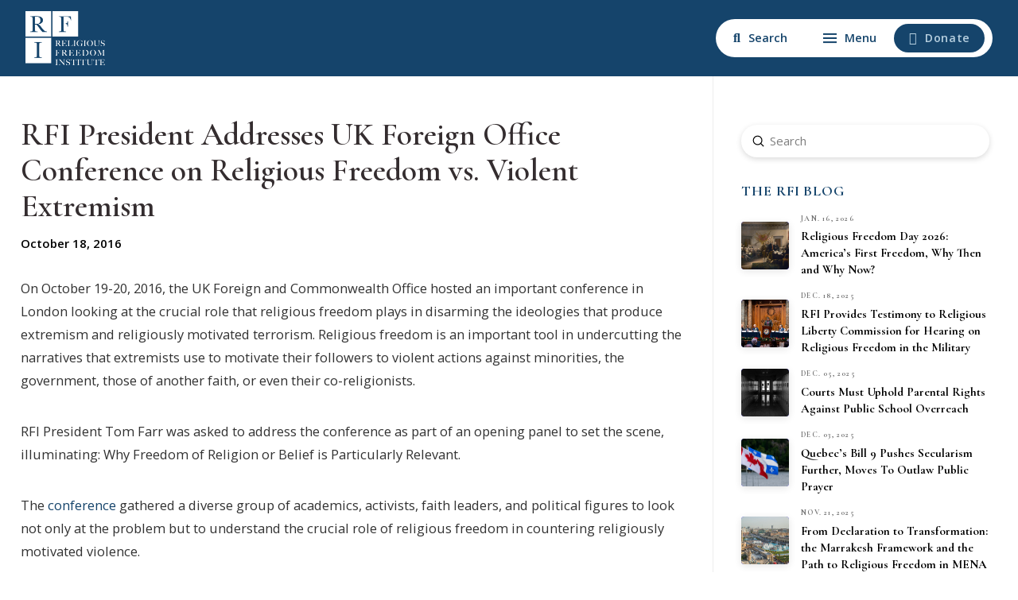

--- FILE ---
content_type: text/html; charset=UTF-8
request_url: https://religiousfreedominstitute.org/2016-10-18-rfi-president-addresses-uk-foreign-office-conference-on-religious-freedom-vs-violent-extremism/
body_size: 37637
content:
<!DOCTYPE html>
<html class="no-js" lang="en-US">
<head>
<meta charset="UTF-8">
<meta name="viewport" content="width=device-width, initial-scale=1.0">
<link rel="pingback" href="https://religiousfreedominstitute.org/xmlrpc.php">
    <style>
        #wpadminbar #wp-admin-bar-p404_free_top_button .ab-icon:before {
            content: "\f103";
            color: red;
            top: 2px;
        }
    </style>
<meta name='robots' content='index, follow, max-image-preview:large, max-snippet:-1, max-video-preview:-1' />

	<!-- This site is optimized with the Yoast SEO plugin v25.2 - https://yoast.com/wordpress/plugins/seo/ -->
	<title>RFI President Addresses UK Foreign Office Conference on Religious Freedom vs. Violent Extremism - Religious Freedom Institute</title>
	<link rel="canonical" href="https://religiousfreedominstitute.org/2016-10-18-rfi-president-addresses-uk-foreign-office-conference-on-religious-freedom-vs-violent-extremism/" />
	<meta property="og:locale" content="en_US" />
	<meta property="og:type" content="article" />
	<meta property="og:title" content="RFI President Addresses UK Foreign Office Conference on Religious Freedom vs. Violent Extremism - Religious Freedom Institute" />
	<meta property="og:description" content="On October 19-20, 2016, the UK Foreign and Commonwealth Office hosted an important conference in London looking at the crucial role that religious freedom plays in disarming the ideologies that produce extremism and religiously motivated terrorism.&nbsp;Religious freedom is an important tool in undercutting the narratives that extremists use to motivate their followers to violent actions against minorities, the government, those ..." />
	<meta property="og:url" content="https://religiousfreedominstitute.org/2016-10-18-rfi-president-addresses-uk-foreign-office-conference-on-religious-freedom-vs-violent-extremism/" />
	<meta property="og:site_name" content="Religious Freedom Institute" />
	<meta property="article:publisher" content="https://www.facebook.com/religiousfreedominstitute" />
	<meta property="article:published_time" content="2016-10-18T20:42:34+00:00" />
	<meta property="og:image" content="https://images.squarespace-cdn.com/content/v1/57052f155559869b68a4f0e6/1476894122647-KN3U4WDKDOBXTKQABMGQ/IMG_0993.JPG" />
	<meta name="author" content="vaughn_admin" />
	<meta name="twitter:card" content="summary_large_image" />
	<meta name="twitter:creator" content="@RFInstitute" />
	<meta name="twitter:site" content="@RFInstitute" />
	<meta name="twitter:label1" content="Written by" />
	<meta name="twitter:data1" content="vaughn_admin" />
	<meta name="twitter:label2" content="Est. reading time" />
	<meta name="twitter:data2" content="1 minute" />
	<script type="application/ld+json" class="yoast-schema-graph">{"@context":"https://schema.org","@graph":[{"@type":"Article","@id":"https://religiousfreedominstitute.org/2016-10-18-rfi-president-addresses-uk-foreign-office-conference-on-religious-freedom-vs-violent-extremism/#article","isPartOf":{"@id":"https://religiousfreedominstitute.org/2016-10-18-rfi-president-addresses-uk-foreign-office-conference-on-religious-freedom-vs-violent-extremism/"},"author":[{"@id":"https://religiousfreedominstitute.org/#/schema/person/e87cae1a564e4946e914847b58bfe72c"}],"headline":"RFI President Addresses UK Foreign Office Conference on Religious Freedom vs. Violent Extremism","datePublished":"2016-10-18T20:42:34+00:00","mainEntityOfPage":{"@id":"https://religiousfreedominstitute.org/2016-10-18-rfi-president-addresses-uk-foreign-office-conference-on-religious-freedom-vs-violent-extremism/"},"wordCount":250,"publisher":{"@id":"https://religiousfreedominstitute.org/#organization"},"image":{"@id":"https://religiousfreedominstitute.org/2016-10-18-rfi-president-addresses-uk-foreign-office-conference-on-religious-freedom-vs-violent-extremism/#primaryimage"},"thumbnailUrl":"https://images.squarespace-cdn.com/content/v1/57052f155559869b68a4f0e6/1476894122647-KN3U4WDKDOBXTKQABMGQ/IMG_0993.JPG","keywords":["Human Rights","IRF Policy","Religious Freedom","Tom Farr","United Kingdom","violent extremism"],"articleSection":["IRF Action Team"],"inLanguage":"en-US"},{"@type":"WebPage","@id":"https://religiousfreedominstitute.org/2016-10-18-rfi-president-addresses-uk-foreign-office-conference-on-religious-freedom-vs-violent-extremism/","url":"https://religiousfreedominstitute.org/2016-10-18-rfi-president-addresses-uk-foreign-office-conference-on-religious-freedom-vs-violent-extremism/","name":"RFI President Addresses UK Foreign Office Conference on Religious Freedom vs. Violent Extremism - Religious Freedom Institute","isPartOf":{"@id":"https://religiousfreedominstitute.org/#website"},"primaryImageOfPage":{"@id":"https://religiousfreedominstitute.org/2016-10-18-rfi-president-addresses-uk-foreign-office-conference-on-religious-freedom-vs-violent-extremism/#primaryimage"},"image":{"@id":"https://religiousfreedominstitute.org/2016-10-18-rfi-president-addresses-uk-foreign-office-conference-on-religious-freedom-vs-violent-extremism/#primaryimage"},"thumbnailUrl":"https://images.squarespace-cdn.com/content/v1/57052f155559869b68a4f0e6/1476894122647-KN3U4WDKDOBXTKQABMGQ/IMG_0993.JPG","datePublished":"2016-10-18T20:42:34+00:00","breadcrumb":{"@id":"https://religiousfreedominstitute.org/2016-10-18-rfi-president-addresses-uk-foreign-office-conference-on-religious-freedom-vs-violent-extremism/#breadcrumb"},"inLanguage":"en-US","potentialAction":[{"@type":"ReadAction","target":["https://religiousfreedominstitute.org/2016-10-18-rfi-president-addresses-uk-foreign-office-conference-on-religious-freedom-vs-violent-extremism/"]}]},{"@type":"ImageObject","inLanguage":"en-US","@id":"https://religiousfreedominstitute.org/2016-10-18-rfi-president-addresses-uk-foreign-office-conference-on-religious-freedom-vs-violent-extremism/#primaryimage","url":"https://images.squarespace-cdn.com/content/v1/57052f155559869b68a4f0e6/1476894122647-KN3U4WDKDOBXTKQABMGQ/IMG_0993.JPG","contentUrl":"https://images.squarespace-cdn.com/content/v1/57052f155559869b68a4f0e6/1476894122647-KN3U4WDKDOBXTKQABMGQ/IMG_0993.JPG"},{"@type":"BreadcrumbList","@id":"https://religiousfreedominstitute.org/2016-10-18-rfi-president-addresses-uk-foreign-office-conference-on-religious-freedom-vs-violent-extremism/#breadcrumb","itemListElement":[{"@type":"ListItem","position":1,"name":"Home","item":"https://religiousfreedominstitute.org/"},{"@type":"ListItem","position":2,"name":"RFI Blog","item":"https://religiousfreedominstitute.org/rfi-blog/"},{"@type":"ListItem","position":3,"name":"RFI President Addresses UK Foreign Office Conference on Religious Freedom vs. Violent Extremism"}]},{"@type":"WebSite","@id":"https://religiousfreedominstitute.org/#website","url":"https://religiousfreedominstitute.org/","name":"Religious Freedom Institute","description":"","publisher":{"@id":"https://religiousfreedominstitute.org/#organization"},"potentialAction":[{"@type":"SearchAction","target":{"@type":"EntryPoint","urlTemplate":"https://religiousfreedominstitute.org/?s={search_term_string}"},"query-input":{"@type":"PropertyValueSpecification","valueRequired":true,"valueName":"search_term_string"}}],"inLanguage":"en-US"},{"@type":"Organization","@id":"https://religiousfreedominstitute.org/#organization","name":"Religious Freedom Institute","url":"https://religiousfreedominstitute.org/","logo":{"@type":"ImageObject","inLanguage":"en-US","@id":"https://religiousfreedominstitute.org/#/schema/logo/image/","url":"https://religiousfreedominstitute.org/wp-content/uploads/2022/06/RFI_Logo_RGB-NoBackground20327.png","contentUrl":"https://religiousfreedominstitute.org/wp-content/uploads/2022/06/RFI_Logo_RGB-NoBackground20327.png","width":950,"height":700,"caption":"Religious Freedom Institute"},"image":{"@id":"https://religiousfreedominstitute.org/#/schema/logo/image/"},"sameAs":["https://www.facebook.com/religiousfreedominstitute","https://x.com/RFInstitute","https://www.instagram.com/_rfinstitute/?hl=en"]},{"@type":"Person","@id":"https://religiousfreedominstitute.org/#/schema/person/e87cae1a564e4946e914847b58bfe72c","name":"vaughn_admin","image":{"@type":"ImageObject","inLanguage":"en-US","@id":"https://religiousfreedominstitute.org/#/schema/person/image/8b8c8dc7466346d4a58b3dabd0706275","url":"https://secure.gravatar.com/avatar/d2f9885fb10ade5b7132bacdbb7d487c?s=96&d=mm&r=g","contentUrl":"https://secure.gravatar.com/avatar/d2f9885fb10ade5b7132bacdbb7d487c?s=96&d=mm&r=g","caption":"vaughn_admin"},"sameAs":["http://cbs.mysites.io"],"url":"https://religiousfreedominstitute.org/author/vaughn_admin/"}]}</script>
	<!-- / Yoast SEO plugin. -->


<link rel='dns-prefetch' href='//stats.wp.com' />
<link rel='dns-prefetch' href='//fonts.googleapis.com' />
<link rel="alternate" type="application/rss+xml" title="Religious Freedom Institute &raquo; Feed" href="https://religiousfreedominstitute.org/feed/" />
<script type="text/javascript">
/* <![CDATA[ */
window._wpemojiSettings = {"baseUrl":"https:\/\/s.w.org\/images\/core\/emoji\/15.0.3\/72x72\/","ext":".png","svgUrl":"https:\/\/s.w.org\/images\/core\/emoji\/15.0.3\/svg\/","svgExt":".svg","source":{"concatemoji":"https:\/\/religiousfreedominstitute.org\/wp-includes\/js\/wp-emoji-release.min.js?ver=6.6.4"}};
/*! This file is auto-generated */
!function(i,n){var o,s,e;function c(e){try{var t={supportTests:e,timestamp:(new Date).valueOf()};sessionStorage.setItem(o,JSON.stringify(t))}catch(e){}}function p(e,t,n){e.clearRect(0,0,e.canvas.width,e.canvas.height),e.fillText(t,0,0);var t=new Uint32Array(e.getImageData(0,0,e.canvas.width,e.canvas.height).data),r=(e.clearRect(0,0,e.canvas.width,e.canvas.height),e.fillText(n,0,0),new Uint32Array(e.getImageData(0,0,e.canvas.width,e.canvas.height).data));return t.every(function(e,t){return e===r[t]})}function u(e,t,n){switch(t){case"flag":return n(e,"\ud83c\udff3\ufe0f\u200d\u26a7\ufe0f","\ud83c\udff3\ufe0f\u200b\u26a7\ufe0f")?!1:!n(e,"\ud83c\uddfa\ud83c\uddf3","\ud83c\uddfa\u200b\ud83c\uddf3")&&!n(e,"\ud83c\udff4\udb40\udc67\udb40\udc62\udb40\udc65\udb40\udc6e\udb40\udc67\udb40\udc7f","\ud83c\udff4\u200b\udb40\udc67\u200b\udb40\udc62\u200b\udb40\udc65\u200b\udb40\udc6e\u200b\udb40\udc67\u200b\udb40\udc7f");case"emoji":return!n(e,"\ud83d\udc26\u200d\u2b1b","\ud83d\udc26\u200b\u2b1b")}return!1}function f(e,t,n){var r="undefined"!=typeof WorkerGlobalScope&&self instanceof WorkerGlobalScope?new OffscreenCanvas(300,150):i.createElement("canvas"),a=r.getContext("2d",{willReadFrequently:!0}),o=(a.textBaseline="top",a.font="600 32px Arial",{});return e.forEach(function(e){o[e]=t(a,e,n)}),o}function t(e){var t=i.createElement("script");t.src=e,t.defer=!0,i.head.appendChild(t)}"undefined"!=typeof Promise&&(o="wpEmojiSettingsSupports",s=["flag","emoji"],n.supports={everything:!0,everythingExceptFlag:!0},e=new Promise(function(e){i.addEventListener("DOMContentLoaded",e,{once:!0})}),new Promise(function(t){var n=function(){try{var e=JSON.parse(sessionStorage.getItem(o));if("object"==typeof e&&"number"==typeof e.timestamp&&(new Date).valueOf()<e.timestamp+604800&&"object"==typeof e.supportTests)return e.supportTests}catch(e){}return null}();if(!n){if("undefined"!=typeof Worker&&"undefined"!=typeof OffscreenCanvas&&"undefined"!=typeof URL&&URL.createObjectURL&&"undefined"!=typeof Blob)try{var e="postMessage("+f.toString()+"("+[JSON.stringify(s),u.toString(),p.toString()].join(",")+"));",r=new Blob([e],{type:"text/javascript"}),a=new Worker(URL.createObjectURL(r),{name:"wpTestEmojiSupports"});return void(a.onmessage=function(e){c(n=e.data),a.terminate(),t(n)})}catch(e){}c(n=f(s,u,p))}t(n)}).then(function(e){for(var t in e)n.supports[t]=e[t],n.supports.everything=n.supports.everything&&n.supports[t],"flag"!==t&&(n.supports.everythingExceptFlag=n.supports.everythingExceptFlag&&n.supports[t]);n.supports.everythingExceptFlag=n.supports.everythingExceptFlag&&!n.supports.flag,n.DOMReady=!1,n.readyCallback=function(){n.DOMReady=!0}}).then(function(){return e}).then(function(){var e;n.supports.everything||(n.readyCallback(),(e=n.source||{}).concatemoji?t(e.concatemoji):e.wpemoji&&e.twemoji&&(t(e.twemoji),t(e.wpemoji)))}))}((window,document),window._wpemojiSettings);
/* ]]> */
</script>
<link rel='stylesheet' id='sdm-styles-css' href='https://religiousfreedominstitute.org/wp-content/plugins/simple-download-monitor/css/sdm_wp_styles.css?ver=6.6.4' type='text/css' media='all' />
<link rel='stylesheet' id='mec-select2-style-css' href='https://religiousfreedominstitute.org/wp-content/plugins/modern-events-calendar/assets/packages/select2/select2.min.css?ver=6.6.1' type='text/css' media='all' />
<link rel='stylesheet' id='mec-font-icons-css' href='https://religiousfreedominstitute.org/wp-content/plugins/modern-events-calendar/assets/css/iconfonts.css?ver=6.6.4' type='text/css' media='all' />
<link rel='stylesheet' id='mec-frontend-style-css' href='https://religiousfreedominstitute.org/wp-content/plugins/modern-events-calendar/assets/css/frontend.min.css?ver=6.6.1' type='text/css' media='all' />
<link rel='stylesheet' id='mec-tooltip-style-css' href='https://religiousfreedominstitute.org/wp-content/plugins/modern-events-calendar/assets/packages/tooltip/tooltip.css?ver=6.6.4' type='text/css' media='all' />
<link rel='stylesheet' id='mec-tooltip-shadow-style-css' href='https://religiousfreedominstitute.org/wp-content/plugins/modern-events-calendar/assets/packages/tooltip/tooltipster-sideTip-shadow.min.css?ver=6.6.4' type='text/css' media='all' />
<link rel='stylesheet' id='featherlight-css' href='https://religiousfreedominstitute.org/wp-content/plugins/modern-events-calendar/assets/packages/featherlight/featherlight.css?ver=6.6.4' type='text/css' media='all' />
<link rel='stylesheet' id='mec-google-fonts-css' href='//fonts.googleapis.com/css?family=Montserrat%3A400%2C700%7CRoboto%3A100%2C300%2C400%2C700&#038;ver=6.6.4' type='text/css' media='all' />
<link rel='stylesheet' id='mec-lity-style-css' href='https://religiousfreedominstitute.org/wp-content/plugins/modern-events-calendar/assets/packages/lity/lity.min.css?ver=6.6.4' type='text/css' media='all' />
<link rel='stylesheet' id='mec-general-calendar-style-css' href='https://religiousfreedominstitute.org/wp-content/plugins/modern-events-calendar/assets/css/mec-general-calendar.css?ver=6.6.4' type='text/css' media='all' />
<link rel='stylesheet' id='layerslider-css' href='https://religiousfreedominstitute.org/wp-content/plugins/LayerSlider/assets/static/layerslider/css/layerslider.css?ver=7.11.1' type='text/css' media='all' />
<style id='wp-emoji-styles-inline-css' type='text/css'>

	img.wp-smiley, img.emoji {
		display: inline !important;
		border: none !important;
		box-shadow: none !important;
		height: 1em !important;
		width: 1em !important;
		margin: 0 0.07em !important;
		vertical-align: -0.1em !important;
		background: none !important;
		padding: 0 !important;
	}
</style>
<link rel='stylesheet' id='wp-block-library-css' href='https://religiousfreedominstitute.org/wp-includes/css/dist/block-library/style.min.css?ver=6.6.4' type='text/css' media='all' />
<style id='wp-block-library-theme-inline-css' type='text/css'>
.wp-block-audio :where(figcaption){color:#555;font-size:13px;text-align:center}.is-dark-theme .wp-block-audio :where(figcaption){color:#ffffffa6}.wp-block-audio{margin:0 0 1em}.wp-block-code{border:1px solid #ccc;border-radius:4px;font-family:Menlo,Consolas,monaco,monospace;padding:.8em 1em}.wp-block-embed :where(figcaption){color:#555;font-size:13px;text-align:center}.is-dark-theme .wp-block-embed :where(figcaption){color:#ffffffa6}.wp-block-embed{margin:0 0 1em}.blocks-gallery-caption{color:#555;font-size:13px;text-align:center}.is-dark-theme .blocks-gallery-caption{color:#ffffffa6}:root :where(.wp-block-image figcaption){color:#555;font-size:13px;text-align:center}.is-dark-theme :root :where(.wp-block-image figcaption){color:#ffffffa6}.wp-block-image{margin:0 0 1em}.wp-block-pullquote{border-bottom:4px solid;border-top:4px solid;color:currentColor;margin-bottom:1.75em}.wp-block-pullquote cite,.wp-block-pullquote footer,.wp-block-pullquote__citation{color:currentColor;font-size:.8125em;font-style:normal;text-transform:uppercase}.wp-block-quote{border-left:.25em solid;margin:0 0 1.75em;padding-left:1em}.wp-block-quote cite,.wp-block-quote footer{color:currentColor;font-size:.8125em;font-style:normal;position:relative}.wp-block-quote.has-text-align-right{border-left:none;border-right:.25em solid;padding-left:0;padding-right:1em}.wp-block-quote.has-text-align-center{border:none;padding-left:0}.wp-block-quote.is-large,.wp-block-quote.is-style-large,.wp-block-quote.is-style-plain{border:none}.wp-block-search .wp-block-search__label{font-weight:700}.wp-block-search__button{border:1px solid #ccc;padding:.375em .625em}:where(.wp-block-group.has-background){padding:1.25em 2.375em}.wp-block-separator.has-css-opacity{opacity:.4}.wp-block-separator{border:none;border-bottom:2px solid;margin-left:auto;margin-right:auto}.wp-block-separator.has-alpha-channel-opacity{opacity:1}.wp-block-separator:not(.is-style-wide):not(.is-style-dots){width:100px}.wp-block-separator.has-background:not(.is-style-dots){border-bottom:none;height:1px}.wp-block-separator.has-background:not(.is-style-wide):not(.is-style-dots){height:2px}.wp-block-table{margin:0 0 1em}.wp-block-table td,.wp-block-table th{word-break:normal}.wp-block-table :where(figcaption){color:#555;font-size:13px;text-align:center}.is-dark-theme .wp-block-table :where(figcaption){color:#ffffffa6}.wp-block-video :where(figcaption){color:#555;font-size:13px;text-align:center}.is-dark-theme .wp-block-video :where(figcaption){color:#ffffffa6}.wp-block-video{margin:0 0 1em}:root :where(.wp-block-template-part.has-background){margin-bottom:0;margin-top:0;padding:1.25em 2.375em}
</style>
<link rel='stylesheet' id='a-z-listing-block-css' href='https://religiousfreedominstitute.org/wp-content/plugins/a-z-listing/css/a-z-listing-default.css?ver=4.3.1' type='text/css' media='all' />
<style id='co-authors-plus-coauthors-style-inline-css' type='text/css'>
.wp-block-co-authors-plus-coauthors.is-layout-flow [class*=wp-block-co-authors-plus]{display:inline}

</style>
<style id='co-authors-plus-avatar-style-inline-css' type='text/css'>
.wp-block-co-authors-plus-avatar :where(img){height:auto;max-width:100%;vertical-align:bottom}.wp-block-co-authors-plus-coauthors.is-layout-flow .wp-block-co-authors-plus-avatar :where(img){vertical-align:middle}.wp-block-co-authors-plus-avatar:is(.alignleft,.alignright){display:table}.wp-block-co-authors-plus-avatar.aligncenter{display:table;margin-inline:auto}

</style>
<style id='co-authors-plus-image-style-inline-css' type='text/css'>
.wp-block-co-authors-plus-image{margin-bottom:0}.wp-block-co-authors-plus-image :where(img){height:auto;max-width:100%;vertical-align:bottom}.wp-block-co-authors-plus-coauthors.is-layout-flow .wp-block-co-authors-plus-image :where(img){vertical-align:middle}.wp-block-co-authors-plus-image:is(.alignfull,.alignwide) :where(img){width:100%}.wp-block-co-authors-plus-image:is(.alignleft,.alignright){display:table}.wp-block-co-authors-plus-image.aligncenter{display:table;margin-inline:auto}

</style>
<link rel='stylesheet' id='mediaelement-css' href='https://religiousfreedominstitute.org/wp-includes/js/mediaelement/mediaelementplayer-legacy.min.css?ver=4.2.17' type='text/css' media='all' />
<link rel='stylesheet' id='wp-mediaelement-css' href='https://religiousfreedominstitute.org/wp-includes/js/mediaelement/wp-mediaelement.min.css?ver=6.6.4' type='text/css' media='all' />
<style id='jetpack-sharing-buttons-style-inline-css' type='text/css'>
.jetpack-sharing-buttons__services-list{display:flex;flex-direction:row;flex-wrap:wrap;gap:0;list-style-type:none;margin:5px;padding:0}.jetpack-sharing-buttons__services-list.has-small-icon-size{font-size:12px}.jetpack-sharing-buttons__services-list.has-normal-icon-size{font-size:16px}.jetpack-sharing-buttons__services-list.has-large-icon-size{font-size:24px}.jetpack-sharing-buttons__services-list.has-huge-icon-size{font-size:36px}@media print{.jetpack-sharing-buttons__services-list{display:none!important}}.editor-styles-wrapper .wp-block-jetpack-sharing-buttons{gap:0;padding-inline-start:0}ul.jetpack-sharing-buttons__services-list.has-background{padding:1.25em 2.375em}
</style>
<style id='classic-theme-styles-inline-css' type='text/css'>
/*! This file is auto-generated */
.wp-block-button__link{color:#fff;background-color:#32373c;border-radius:9999px;box-shadow:none;text-decoration:none;padding:calc(.667em + 2px) calc(1.333em + 2px);font-size:1.125em}.wp-block-file__button{background:#32373c;color:#fff;text-decoration:none}
</style>
<style id='global-styles-inline-css' type='text/css'>
:root{--wp--preset--aspect-ratio--square: 1;--wp--preset--aspect-ratio--4-3: 4/3;--wp--preset--aspect-ratio--3-4: 3/4;--wp--preset--aspect-ratio--3-2: 3/2;--wp--preset--aspect-ratio--2-3: 2/3;--wp--preset--aspect-ratio--16-9: 16/9;--wp--preset--aspect-ratio--9-16: 9/16;--wp--preset--color--black: #000000;--wp--preset--color--cyan-bluish-gray: #abb8c3;--wp--preset--color--white: #ffffff;--wp--preset--color--pale-pink: #f78da7;--wp--preset--color--vivid-red: #cf2e2e;--wp--preset--color--luminous-vivid-orange: #ff6900;--wp--preset--color--luminous-vivid-amber: #fcb900;--wp--preset--color--light-green-cyan: #7bdcb5;--wp--preset--color--vivid-green-cyan: #00d084;--wp--preset--color--pale-cyan-blue: #8ed1fc;--wp--preset--color--vivid-cyan-blue: #0693e3;--wp--preset--color--vivid-purple: #9b51e0;--wp--preset--gradient--vivid-cyan-blue-to-vivid-purple: linear-gradient(135deg,rgba(6,147,227,1) 0%,rgb(155,81,224) 100%);--wp--preset--gradient--light-green-cyan-to-vivid-green-cyan: linear-gradient(135deg,rgb(122,220,180) 0%,rgb(0,208,130) 100%);--wp--preset--gradient--luminous-vivid-amber-to-luminous-vivid-orange: linear-gradient(135deg,rgba(252,185,0,1) 0%,rgba(255,105,0,1) 100%);--wp--preset--gradient--luminous-vivid-orange-to-vivid-red: linear-gradient(135deg,rgba(255,105,0,1) 0%,rgb(207,46,46) 100%);--wp--preset--gradient--very-light-gray-to-cyan-bluish-gray: linear-gradient(135deg,rgb(238,238,238) 0%,rgb(169,184,195) 100%);--wp--preset--gradient--cool-to-warm-spectrum: linear-gradient(135deg,rgb(74,234,220) 0%,rgb(151,120,209) 20%,rgb(207,42,186) 40%,rgb(238,44,130) 60%,rgb(251,105,98) 80%,rgb(254,248,76) 100%);--wp--preset--gradient--blush-light-purple: linear-gradient(135deg,rgb(255,206,236) 0%,rgb(152,150,240) 100%);--wp--preset--gradient--blush-bordeaux: linear-gradient(135deg,rgb(254,205,165) 0%,rgb(254,45,45) 50%,rgb(107,0,62) 100%);--wp--preset--gradient--luminous-dusk: linear-gradient(135deg,rgb(255,203,112) 0%,rgb(199,81,192) 50%,rgb(65,88,208) 100%);--wp--preset--gradient--pale-ocean: linear-gradient(135deg,rgb(255,245,203) 0%,rgb(182,227,212) 50%,rgb(51,167,181) 100%);--wp--preset--gradient--electric-grass: linear-gradient(135deg,rgb(202,248,128) 0%,rgb(113,206,126) 100%);--wp--preset--gradient--midnight: linear-gradient(135deg,rgb(2,3,129) 0%,rgb(40,116,252) 100%);--wp--preset--font-size--small: 13px;--wp--preset--font-size--medium: 20px;--wp--preset--font-size--large: 36px;--wp--preset--font-size--x-large: 42px;--wp--preset--spacing--20: 0.44rem;--wp--preset--spacing--30: 0.67rem;--wp--preset--spacing--40: 1rem;--wp--preset--spacing--50: 1.5rem;--wp--preset--spacing--60: 2.25rem;--wp--preset--spacing--70: 3.38rem;--wp--preset--spacing--80: 5.06rem;--wp--preset--shadow--natural: 6px 6px 9px rgba(0, 0, 0, 0.2);--wp--preset--shadow--deep: 12px 12px 50px rgba(0, 0, 0, 0.4);--wp--preset--shadow--sharp: 6px 6px 0px rgba(0, 0, 0, 0.2);--wp--preset--shadow--outlined: 6px 6px 0px -3px rgba(255, 255, 255, 1), 6px 6px rgba(0, 0, 0, 1);--wp--preset--shadow--crisp: 6px 6px 0px rgba(0, 0, 0, 1);}:where(.is-layout-flex){gap: 0.5em;}:where(.is-layout-grid){gap: 0.5em;}body .is-layout-flex{display: flex;}.is-layout-flex{flex-wrap: wrap;align-items: center;}.is-layout-flex > :is(*, div){margin: 0;}body .is-layout-grid{display: grid;}.is-layout-grid > :is(*, div){margin: 0;}:where(.wp-block-columns.is-layout-flex){gap: 2em;}:where(.wp-block-columns.is-layout-grid){gap: 2em;}:where(.wp-block-post-template.is-layout-flex){gap: 1.25em;}:where(.wp-block-post-template.is-layout-grid){gap: 1.25em;}.has-black-color{color: var(--wp--preset--color--black) !important;}.has-cyan-bluish-gray-color{color: var(--wp--preset--color--cyan-bluish-gray) !important;}.has-white-color{color: var(--wp--preset--color--white) !important;}.has-pale-pink-color{color: var(--wp--preset--color--pale-pink) !important;}.has-vivid-red-color{color: var(--wp--preset--color--vivid-red) !important;}.has-luminous-vivid-orange-color{color: var(--wp--preset--color--luminous-vivid-orange) !important;}.has-luminous-vivid-amber-color{color: var(--wp--preset--color--luminous-vivid-amber) !important;}.has-light-green-cyan-color{color: var(--wp--preset--color--light-green-cyan) !important;}.has-vivid-green-cyan-color{color: var(--wp--preset--color--vivid-green-cyan) !important;}.has-pale-cyan-blue-color{color: var(--wp--preset--color--pale-cyan-blue) !important;}.has-vivid-cyan-blue-color{color: var(--wp--preset--color--vivid-cyan-blue) !important;}.has-vivid-purple-color{color: var(--wp--preset--color--vivid-purple) !important;}.has-black-background-color{background-color: var(--wp--preset--color--black) !important;}.has-cyan-bluish-gray-background-color{background-color: var(--wp--preset--color--cyan-bluish-gray) !important;}.has-white-background-color{background-color: var(--wp--preset--color--white) !important;}.has-pale-pink-background-color{background-color: var(--wp--preset--color--pale-pink) !important;}.has-vivid-red-background-color{background-color: var(--wp--preset--color--vivid-red) !important;}.has-luminous-vivid-orange-background-color{background-color: var(--wp--preset--color--luminous-vivid-orange) !important;}.has-luminous-vivid-amber-background-color{background-color: var(--wp--preset--color--luminous-vivid-amber) !important;}.has-light-green-cyan-background-color{background-color: var(--wp--preset--color--light-green-cyan) !important;}.has-vivid-green-cyan-background-color{background-color: var(--wp--preset--color--vivid-green-cyan) !important;}.has-pale-cyan-blue-background-color{background-color: var(--wp--preset--color--pale-cyan-blue) !important;}.has-vivid-cyan-blue-background-color{background-color: var(--wp--preset--color--vivid-cyan-blue) !important;}.has-vivid-purple-background-color{background-color: var(--wp--preset--color--vivid-purple) !important;}.has-black-border-color{border-color: var(--wp--preset--color--black) !important;}.has-cyan-bluish-gray-border-color{border-color: var(--wp--preset--color--cyan-bluish-gray) !important;}.has-white-border-color{border-color: var(--wp--preset--color--white) !important;}.has-pale-pink-border-color{border-color: var(--wp--preset--color--pale-pink) !important;}.has-vivid-red-border-color{border-color: var(--wp--preset--color--vivid-red) !important;}.has-luminous-vivid-orange-border-color{border-color: var(--wp--preset--color--luminous-vivid-orange) !important;}.has-luminous-vivid-amber-border-color{border-color: var(--wp--preset--color--luminous-vivid-amber) !important;}.has-light-green-cyan-border-color{border-color: var(--wp--preset--color--light-green-cyan) !important;}.has-vivid-green-cyan-border-color{border-color: var(--wp--preset--color--vivid-green-cyan) !important;}.has-pale-cyan-blue-border-color{border-color: var(--wp--preset--color--pale-cyan-blue) !important;}.has-vivid-cyan-blue-border-color{border-color: var(--wp--preset--color--vivid-cyan-blue) !important;}.has-vivid-purple-border-color{border-color: var(--wp--preset--color--vivid-purple) !important;}.has-vivid-cyan-blue-to-vivid-purple-gradient-background{background: var(--wp--preset--gradient--vivid-cyan-blue-to-vivid-purple) !important;}.has-light-green-cyan-to-vivid-green-cyan-gradient-background{background: var(--wp--preset--gradient--light-green-cyan-to-vivid-green-cyan) !important;}.has-luminous-vivid-amber-to-luminous-vivid-orange-gradient-background{background: var(--wp--preset--gradient--luminous-vivid-amber-to-luminous-vivid-orange) !important;}.has-luminous-vivid-orange-to-vivid-red-gradient-background{background: var(--wp--preset--gradient--luminous-vivid-orange-to-vivid-red) !important;}.has-very-light-gray-to-cyan-bluish-gray-gradient-background{background: var(--wp--preset--gradient--very-light-gray-to-cyan-bluish-gray) !important;}.has-cool-to-warm-spectrum-gradient-background{background: var(--wp--preset--gradient--cool-to-warm-spectrum) !important;}.has-blush-light-purple-gradient-background{background: var(--wp--preset--gradient--blush-light-purple) !important;}.has-blush-bordeaux-gradient-background{background: var(--wp--preset--gradient--blush-bordeaux) !important;}.has-luminous-dusk-gradient-background{background: var(--wp--preset--gradient--luminous-dusk) !important;}.has-pale-ocean-gradient-background{background: var(--wp--preset--gradient--pale-ocean) !important;}.has-electric-grass-gradient-background{background: var(--wp--preset--gradient--electric-grass) !important;}.has-midnight-gradient-background{background: var(--wp--preset--gradient--midnight) !important;}.has-small-font-size{font-size: var(--wp--preset--font-size--small) !important;}.has-medium-font-size{font-size: var(--wp--preset--font-size--medium) !important;}.has-large-font-size{font-size: var(--wp--preset--font-size--large) !important;}.has-x-large-font-size{font-size: var(--wp--preset--font-size--x-large) !important;}
:where(.wp-block-post-template.is-layout-flex){gap: 1.25em;}:where(.wp-block-post-template.is-layout-grid){gap: 1.25em;}
:where(.wp-block-columns.is-layout-flex){gap: 2em;}:where(.wp-block-columns.is-layout-grid){gap: 2em;}
:root :where(.wp-block-pullquote){font-size: 1.5em;line-height: 1.6;}
</style>
<link rel='stylesheet' id='advanced_admin_search_style-css' href='https://religiousfreedominstitute.org/wp-content/plugins/advanced-admin-search/css/style.css?ver=6.6.4' type='text/css' media='all' />
<link rel='stylesheet' id='wptg-main-style-css' href='https://religiousfreedominstitute.org/wp-content/plugins/wp_taxonomy_glossary/assets/css/style.css?ver=6.6.4' type='text/css' media='all' />
<link rel='stylesheet' id='x-stack-css' href='https://religiousfreedominstitute.org/wp-content/themes/pro/framework/dist/css/site/stacks/ethos.css?ver=6.6.7' type='text/css' media='all' />
<link rel='stylesheet' id='x-child-css' href='https://religiousfreedominstitute.org/wp-content/themes/pro-child/style.css?ver=6.6.7' type='text/css' media='all' />
<link rel='stylesheet' id='fancybox-css' href='https://religiousfreedominstitute.org/wp-content/plugins/easy-fancybox/fancybox/1.5.4/jquery.fancybox.min.css?ver=6.6.4' type='text/css' media='screen' />
<style id='fancybox-inline-css' type='text/css'>
#fancybox-outer{background:#ffffff}#fancybox-content{background:#ffffff;border-color:#ffffff;color:#000000;}#fancybox-title,#fancybox-title-float-main{color:#fff}
</style>
<link rel='stylesheet' id='dashicons-css' href='https://religiousfreedominstitute.org/wp-includes/css/dashicons.min.css?ver=6.6.4' type='text/css' media='all' />
<link rel='stylesheet' id='a-z-listing-css' href='https://religiousfreedominstitute.org/wp-content/plugins/a-z-listing/css/a-z-listing-default.css?ver=4.3.1' type='text/css' media='all' />
<style id='cs-inline-css' type='text/css'>
@media (min-width:1200px){.x-hide-xl{display:none !important;}}@media (min-width:979px) and (max-width:1199px){.x-hide-lg{display:none !important;}}@media (min-width:767px) and (max-width:978px){.x-hide-md{display:none !important;}}@media (min-width:480px) and (max-width:766px){.x-hide-sm{display:none !important;}}@media (max-width:479px){.x-hide-xs{display:none !important;}} a,h1 a:hover,h2 a:hover,h3 a:hover,h4 a:hover,h5 a:hover,h6 a:hover,.x-breadcrumb-wrap a:hover,.x-comment-author a:hover,.x-comment-time:hover,.p-meta > span > a:hover,.format-link .link a:hover,.x-main .widget ul li a:hover,.x-main .widget ol li a:hover,.x-main .widget_tag_cloud .tagcloud a:hover,.x-sidebar .widget ul li a:hover,.x-sidebar .widget ol li a:hover,.x-sidebar .widget_tag_cloud .tagcloud a:hover,.x-portfolio .entry-extra .x-ul-tags li a:hover{color:#15446b;}a:hover{color:#4a728d;}a.x-img-thumbnail:hover{border-color:#15446b;}.x-main{width:72%;}.x-sidebar{width:calc( 100% - 72%);}.x-post-slider-archive-active .x-container.main:not(.x-row):not(.x-grid):before{top:0;}.x-content-sidebar-active .x-container.main:not(.x-row):not(.x-grid):before{right:calc( 100% - 72%);}.x-sidebar-content-active .x-container.main:not(.x-row):not(.x-grid):before{left:calc( 100% - 72%);}.x-full-width-active .x-container.main:not(.x-row):not(.x-grid):before{left:-5000em;}.h-landmark,.x-main .h-widget,.x-main .h-widget a.rsswidget,.x-main .h-widget a.rsswidget:hover,.x-main .widget.widget_pages .current_page_item a,.x-main .widget.widget_nav_menu .current-menu-item a,.x-main .widget.widget_pages .current_page_item a:hover,.x-main .widget.widget_nav_menu .current-menu-item a:hover,.x-sidebar .h-widget,.x-sidebar .h-widget a.rsswidget,.x-sidebar .h-widget a.rsswidget:hover,.x-sidebar .widget.widget_pages .current_page_item a,.x-sidebar .widget.widget_nav_menu .current-menu-item a,.x-sidebar .widget.widget_pages .current_page_item a:hover,.x-sidebar .widget.widget_nav_menu .current-menu-item a:hover{color:#333333;}.x-main .widget,.x-main .widget a,.x-main .widget ul li a,.x-main .widget ol li a,.x-main .widget_tag_cloud .tagcloud a,.x-main .widget_product_tag_cloud .tagcloud a,.x-main .widget a:hover,.x-main .widget ul li a:hover,.x-main .widget ol li a:hover,.x-main .widget_tag_cloud .tagcloud a:hover,.x-main .widget_product_tag_cloud .tagcloud a:hover,.x-main .widget_shopping_cart .buttons .button,.x-main .widget_price_filter .price_slider_amount .button,.x-sidebar .widget,.x-sidebar .widget a,.x-sidebar .widget ul li a,.x-sidebar .widget ol li a,.x-sidebar .widget_tag_cloud .tagcloud a,.x-sidebar .widget_product_tag_cloud .tagcloud a,.x-sidebar .widget a:hover,.x-sidebar .widget ul li a:hover,.x-sidebar .widget ol li a:hover,.x-sidebar .widget_tag_cloud .tagcloud a:hover,.x-sidebar .widget_product_tag_cloud .tagcloud a:hover,.x-sidebar .widget_shopping_cart .buttons .button,.x-sidebar .widget_price_filter .price_slider_amount .button{color:#333333;}.x-main .h-widget,.x-main .widget.widget_pages .current_page_item,.x-main .widget.widget_nav_menu .current-menu-item,.x-sidebar .h-widget,.x-sidebar .widget.widget_pages .current_page_item,.x-sidebar .widget.widget_nav_menu .current-menu-item{border-color:#333333;}.x-post-slider{height:425px;}.archive .x-post-slider{height:425px;}.x-post-slider .x-post-slider-entry{padding-bottom:425px;}.archive .x-post-slider .x-post-slider-entry{padding-bottom:425px;}.format-link .link a,.x-portfolio .entry-extra .x-ul-tags li a{color:rgb(50,50,50);}.p-meta > span > a,.x-nav-articles a,.entry-top-navigation .entry-parent,.option-set .x-index-filters,.option-set .x-portfolio-filters,.option-set .x-index-filters-menu >li >a:hover,.option-set .x-index-filters-menu >li >a.selected,.option-set .x-portfolio-filters-menu > li > a:hover,.option-set .x-portfolio-filters-menu > li > a.selected{color:#342d2f;}.x-nav-articles a,.entry-top-navigation .entry-parent,.option-set .x-index-filters,.option-set .x-portfolio-filters,.option-set .x-index-filters i,.option-set .x-portfolio-filters i{border-color:#342d2f;}.x-nav-articles a:hover,.entry-top-navigation .entry-parent:hover,.option-set .x-index-filters:hover i,.option-set .x-portfolio-filters:hover i{background-color:#342d2f;}@media (max-width:978.98px){.x-content-sidebar-active .x-container.main:not(.x-row):not(.x-grid):before,.x-sidebar-content-active .x-container.main:not(.x-row):not(.x-grid):before{left:-5000em;}body .x-main .widget,body .x-main .widget a,body .x-main .widget a:hover,body .x-main .widget ul li a,body .x-main .widget ol li a,body .x-main .widget ul li a:hover,body .x-main .widget ol li a:hover,body .x-sidebar .widget,body .x-sidebar .widget a,body .x-sidebar .widget a:hover,body .x-sidebar .widget ul li a,body .x-sidebar .widget ol li a,body .x-sidebar .widget ul li a:hover,body .x-sidebar .widget ol li a:hover{color:rgb(50,50,50);}body .x-main .h-widget,body .x-main .widget.widget_pages .current_page_item a,body .x-main .widget.widget_nav_menu .current-menu-item a,body .x-main .widget.widget_pages .current_page_item a:hover,body .x-main .widget.widget_nav_menu .current-menu-item a:hover,body .x-sidebar .h-widget,body .x-sidebar .widget.widget_pages .current_page_item a,body .x-sidebar .widget.widget_nav_menu .current-menu-item a,body .x-sidebar .widget.widget_pages .current_page_item a:hover,body .x-sidebar .widget.widget_nav_menu .current-menu-item a:hover{color:#342d2f;}body .x-main .h-widget,body .x-main .widget.widget_pages .current_page_item,body .x-main .widget.widget_nav_menu .current-menu-item,body .x-sidebar .h-widget,body .x-sidebar .widget.widget_pages .current_page_item,body .x-sidebar .widget.widget_nav_menu .current-menu-item{border-color:#342d2f;}}@media (max-width:766.98px){.x-post-slider,.archive .x-post-slider{height:auto !important;}.x-post-slider .x-post-slider-entry,.archive .x-post-slider .x-post-slider-entry{padding-bottom:65% !important;}}@media (max-width:978.98px){.x-content-sidebar-active .alignwide,.x-sidebar-content-active .alignwide{width:calc((1472 / 1408) * 100%);max-width:calc((1472 / 1408) * 100%);margin-left:calc((((1472 / 1408) * 100%) - 100%) / -2);}}@media (max-width:978.98px){.x-content-sidebar-active .alignfull,.x-sidebar-content-active .alignfull{width:calc((1600 / 1408) * 100%);max-width:calc((1600 / 1408) * 100%);margin-left:calc((((1600 / 1408) * 100%) - 100%) / -2);}}.x-full-width-active .alignwide{width:calc((1472 / 1408) * 100%);max-width:calc((1472 / 1408) * 100%);margin-left:calc((((1472 / 1408) * 100%) - 100%) / -2);}.x-full-width-active .alignfull{width:calc((1600 / 1408) * 100%);max-width:calc((1600 / 1408) * 100%);margin-left:calc((((1600 / 1408) * 100%) - 100%) / -2);}html{font-size:15px;}@media (min-width:479px){html{font-size:15px;}}@media (min-width:766px){html{font-size:15px;}}@media (min-width:978px){html{font-size:15px;}}@media (min-width:1199px){html{font-size:15px;}}body{font-style:normal;font-weight:400;color:rgb(50,50,50);background-color:rgba(255,255,255,0);}.w-b{font-weight:400 !important;}h1,h2,h3,h4,h5,h6,.h1,.h2,.h3,.h4,.h5,.h6,.x-text-headline{font-family:"Cormorant Garamond",serif;font-style:normal;font-weight:500;}h1,.h1{letter-spacing:0em;}h2,.h2{letter-spacing:0em;}h3,.h3{letter-spacing:0em;}h4,.h4{letter-spacing:0em;}h5,.h5{letter-spacing:0em;}h6,.h6{letter-spacing:0em;}.w-h{font-weight:500 !important;}.x-container.width{width:88%;}.x-container.max{max-width:1600px;}.x-bar-content.x-container.width{flex-basis:88%;}.site,.x-site{width:88%;max-width:1600px;}.x-main.full{float:none;clear:both;display:block;width:auto;}@media (max-width:978.98px){.x-main.full,.x-main.left,.x-main.right,.x-sidebar.left,.x-sidebar.right{float:none;display:block;width:auto !important;}}.entry-header,.entry-content{font-size:1.1rem;}body,input,button,select,textarea{font-family:"Open Sans",sans-serif;}h1,h2,h3,h4,h5,h6,.h1,.h2,.h3,.h4,.h5,.h6,h1 a,h2 a,h3 a,h4 a,h5 a,h6 a,.h1 a,.h2 a,.h3 a,.h4 a,.h5 a,.h6 a,blockquote{color:#342d2f;}.cfc-h-tx{color:#342d2f !important;}.cfc-h-bd{border-color:#342d2f !important;}.cfc-h-bg{background-color:#342d2f !important;}.cfc-b-tx{color:rgb(50,50,50) !important;}.cfc-b-bd{border-color:rgb(50,50,50) !important;}.cfc-b-bg{background-color:rgb(50,50,50) !important;}.x-btn,.button,[type="submit"]{color:#ffffff;border-color:#15446b;background-color:#15446b;text-shadow:0 0.075em 0.075em rgba(0,0,0,0.5);border-radius:100em;}.x-btn:hover,.button:hover,[type="submit"]:hover{color:#ffffff;border-color:#15446b;background-color:#15446b;text-shadow:0 0.075em 0.075em rgba(0,0,0,0.5);}.x-btn.x-btn-real,.x-btn.x-btn-real:hover{margin-bottom:0.25em;text-shadow:0 0.075em 0.075em rgba(0,0,0,0.65);}.x-btn.x-btn-real{box-shadow:0 0.25em 0 0 #a71000,0 4px 9px rgba(0,0,0,0.75);}.x-btn.x-btn-real:hover{box-shadow:0 0.25em 0 0 #a71000,0 4px 9px rgba(0,0,0,0.75);}.x-btn.x-btn-flat,.x-btn.x-btn-flat:hover{margin-bottom:0;text-shadow:0 0.075em 0.075em rgba(0,0,0,0.65);box-shadow:none;}.x-btn.x-btn-transparent,.x-btn.x-btn-transparent:hover{margin-bottom:0;border-width:3px;text-shadow:none;text-transform:uppercase;background-color:transparent;box-shadow:none;}body .gform_wrapper .gfield_required{color:#15446b;}body .gform_wrapper h2.gsection_title,body .gform_wrapper h3.gform_title,body .gform_wrapper .top_label .gfield_label,body .gform_wrapper .left_label .gfield_label,body .gform_wrapper .right_label .gfield_label{font-weight:500;}body .gform_wrapper h2.gsection_title{letter-spacing:0em!important;}body .gform_wrapper h3.gform_title{letter-spacing:0em!important;}body .gform_wrapper .top_label .gfield_label,body .gform_wrapper .left_label .gfield_label,body .gform_wrapper .right_label .gfield_label{color:#342d2f;}body .gform_wrapper .validation_message{font-weight:400;}.bg .mejs-container,.x-video .mejs-container{position:unset !important;} @font-face{font-family:'FontAwesomePro';font-style:normal;font-weight:900;font-display:block;src:url('https://religiousfreedominstitute.org/wp-content/themes/pro/cornerstone/assets/fonts/fa-solid-900.woff2?ver=6.7.2') format('woff2'),url('https://religiousfreedominstitute.org/wp-content/themes/pro/cornerstone/assets/fonts/fa-solid-900.ttf?ver=6.7.2') format('truetype');}[data-x-fa-pro-icon]{font-family:"FontAwesomePro" !important;}[data-x-fa-pro-icon]:before{content:attr(data-x-fa-pro-icon);}[data-x-icon],[data-x-icon-o],[data-x-icon-l],[data-x-icon-s],[data-x-icon-b],[data-x-icon-sr],[data-x-icon-ss],[data-x-icon-sl],[data-x-fa-pro-icon],[class*="cs-fa-"]{display:inline-flex;font-style:normal;font-weight:400;text-decoration:inherit;text-rendering:auto;-webkit-font-smoothing:antialiased;-moz-osx-font-smoothing:grayscale;}[data-x-icon].left,[data-x-icon-o].left,[data-x-icon-l].left,[data-x-icon-s].left,[data-x-icon-b].left,[data-x-icon-sr].left,[data-x-icon-ss].left,[data-x-icon-sl].left,[data-x-fa-pro-icon].left,[class*="cs-fa-"].left{margin-right:0.5em;}[data-x-icon].right,[data-x-icon-o].right,[data-x-icon-l].right,[data-x-icon-s].right,[data-x-icon-b].right,[data-x-icon-sr].right,[data-x-icon-ss].right,[data-x-icon-sl].right,[data-x-fa-pro-icon].right,[class*="cs-fa-"].right{margin-left:0.5em;}[data-x-icon]:before,[data-x-icon-o]:before,[data-x-icon-l]:before,[data-x-icon-s]:before,[data-x-icon-b]:before,[data-x-icon-sr]:before,[data-x-icon-ss]:before,[data-x-icon-sl]:before,[data-x-fa-pro-icon]:before,[class*="cs-fa-"]:before{line-height:1;}@font-face{font-family:'FontAwesome';font-style:normal;font-weight:900;font-display:block;src:url('https://religiousfreedominstitute.org/wp-content/themes/pro/cornerstone/assets/fonts/fa-solid-900.woff2?ver=6.7.2') format('woff2'),url('https://religiousfreedominstitute.org/wp-content/themes/pro/cornerstone/assets/fonts/fa-solid-900.ttf?ver=6.7.2') format('truetype');}[data-x-icon],[data-x-icon-s],[data-x-icon][class*="cs-fa-"]{font-family:"FontAwesome" !important;font-weight:900;}[data-x-icon]:before,[data-x-icon][class*="cs-fa-"]:before{content:attr(data-x-icon);}[data-x-icon-s]:before{content:attr(data-x-icon-s);}@font-face{font-family:'FontAwesomeRegular';font-style:normal;font-weight:400;font-display:block;src:url('https://religiousfreedominstitute.org/wp-content/themes/pro/cornerstone/assets/fonts/fa-regular-400.woff2?ver=6.7.2') format('woff2'),url('https://religiousfreedominstitute.org/wp-content/themes/pro/cornerstone/assets/fonts/fa-regular-400.ttf?ver=6.7.2') format('truetype');}@font-face{font-family:'FontAwesomePro';font-style:normal;font-weight:400;font-display:block;src:url('https://religiousfreedominstitute.org/wp-content/themes/pro/cornerstone/assets/fonts/fa-regular-400.woff2?ver=6.7.2') format('woff2'),url('https://religiousfreedominstitute.org/wp-content/themes/pro/cornerstone/assets/fonts/fa-regular-400.ttf?ver=6.7.2') format('truetype');}[data-x-icon-o]{font-family:"FontAwesomeRegular" !important;}[data-x-icon-o]:before{content:attr(data-x-icon-o);}@font-face{font-family:'FontAwesomeLight';font-style:normal;font-weight:300;font-display:block;src:url('https://religiousfreedominstitute.org/wp-content/themes/pro/cornerstone/assets/fonts/fa-light-300.woff2?ver=6.7.2') format('woff2'),url('https://religiousfreedominstitute.org/wp-content/themes/pro/cornerstone/assets/fonts/fa-light-300.ttf?ver=6.7.2') format('truetype');}@font-face{font-family:'FontAwesomePro';font-style:normal;font-weight:300;font-display:block;src:url('https://religiousfreedominstitute.org/wp-content/themes/pro/cornerstone/assets/fonts/fa-light-300.woff2?ver=6.7.2') format('woff2'),url('https://religiousfreedominstitute.org/wp-content/themes/pro/cornerstone/assets/fonts/fa-light-300.ttf?ver=6.7.2') format('truetype');}[data-x-icon-l]{font-family:"FontAwesomeLight" !important;font-weight:300;}[data-x-icon-l]:before{content:attr(data-x-icon-l);}@font-face{font-family:'FontAwesomeBrands';font-style:normal;font-weight:normal;font-display:block;src:url('https://religiousfreedominstitute.org/wp-content/themes/pro/cornerstone/assets/fonts/fa-brands-400.woff2?ver=6.7.2') format('woff2'),url('https://religiousfreedominstitute.org/wp-content/themes/pro/cornerstone/assets/fonts/fa-brands-400.ttf?ver=6.7.2') format('truetype');}[data-x-icon-b]{font-family:"FontAwesomeBrands" !important;}[data-x-icon-b]:before{content:attr(data-x-icon-b);}.widget.widget_rss li .rsswidget:before{content:"\f35d";padding-right:0.4em;font-family:"FontAwesome";} .m26l-0.x-section{margin-top:0px;margin-right:0px;margin-bottom:0px;margin-left:0px;border-top-width:0;border-right-width:0;border-bottom-width:0;border-left-width:0;padding-top:0px;padding-right:0px;padding-bottom:0px;padding-left:0px;z-index:1;}.m26l-1{transform:translate3d(0,0,0);}.m26l-2{transition-duration:222ms;}.m26l-2 .x-anchor-text-primary {transition-duration:222ms;}.m26l-2 .x-anchor-text-secondary {transition-duration:222ms;}.m26l-2 .x-graphic-child {transition-duration:222ms;}.m26l-3{transition-duration:0ms;}.m26l-3 .x-text-content-text-primary {transition-duration:0ms;}.m26l-3 .x-text-content-text-subheadline {transition-duration:0ms;}.m26l-3 .x-text-typing {transition-duration:0ms;}.m26l-3 .x-typed-cursor {transition-duration:0ms;}.m26l-3 .x-graphic-child {transition-duration:0ms;}.m26l-4.x-row{z-index:auto;margin-right:auto;margin-left:auto;border-top-width:0;border-right-width:0;border-bottom-width:0;border-left-width:0;padding-top:1px;padding-right:1px;padding-bottom:1px;padding-left:1px;}.m26l-4 > .x-row-inner{flex-direction:row;justify-content:flex-start;align-items:stretch;align-content:stretch;}.m26l-5.x-row{width:100%;max-width:1300px;margin-top:0px;margin-bottom:0px;border-top-left-radius:10px;border-top-right-radius:10px;border-bottom-right-radius:10px;border-bottom-left-radius:10px;background-color:#eeeeee;}.m26l-5 > .x-row-inner{margin-top:calc(((1px / 2) + 1px) * -1);margin-right:calc(((1px / 2) + 1px) * -1);margin-bottom:calc(((1px / 2) + 1px) * -1);margin-left:calc(((1px / 2) + 1px) * -1);}.m26l-5 > .x-row-inner > *{margin-top:calc(1px / 2);margin-bottom:calc(1px / 2);margin-right:calc(1px / 2);margin-left:calc(1px / 2);}.m26l-6.x-row{font-size:1em;}.m26l-8.x-row{font-size:0.8em;}.m26l-8 > .x-row-inner{margin-top:calc(((0.8em / 2) + 1px) * -1);margin-right:calc(((0.64em / 2) + 1px) * -1);margin-bottom:calc(((0.8em / 2) + 1px) * -1);margin-left:calc(((0.64em / 2) + 1px) * -1);}.m26l-8 > .x-row-inner > *{margin-top:calc(0.8em / 2);margin-bottom:calc(0.8em / 2);margin-right:calc(0.64em / 2);margin-left:calc(0.64em / 2);}.m26l-9 > .x-row-inner{margin-top:calc(((20px / 2) + 1px) * -1);margin-right:calc(((20px / 2) + 1px) * -1);margin-bottom:calc(((20px / 2) + 1px) * -1);margin-left:calc(((20px / 2) + 1px) * -1);}.m26l-9 > .x-row-inner > *{margin-top:calc(20px / 2);margin-bottom:calc(20px / 2);margin-right:calc(20px / 2);margin-left:calc(20px / 2);}.m26l-a.x-row{font-size:1rem;}.m26l-a > .x-row-inner{margin-top:calc(((1em / 2) + 1px) * -1);margin-right:calc(((1em / 2) + 1px) * -1);margin-bottom:calc(((1em / 2) + 1px) * -1);margin-left:calc(((1em / 2) + 1px) * -1);}.m26l-a > .x-row-inner > *{margin-top:calc(1em / 2);margin-bottom:calc(1em / 2);margin-right:calc(1em / 2);margin-left:calc(1em / 2);}.m26l-b{--gap:1px;}.m26l-b > .x-row-inner > *:nth-child(2n - 0) {flex-basis:calc(30% - clamp(0px,var(--gap),9999px));}.m26l-b > .x-row-inner > *:nth-child(2n - 1) {flex-basis:calc(70% - clamp(0px,var(--gap),9999px));}.m26l-c{--gap:0.64em;}.m26l-c > .x-row-inner > *:nth-child(1n - 0) {flex-basis:calc(auto - clamp(0px,var(--gap),9999px));}.m26l-d{--gap:20px;}.m26l-d > .x-row-inner > *:nth-child(1n - 0) {flex-basis:calc(100% - clamp(0px,var(--gap),9999px));}.m26l-e{--gap:1em;}.m26l-f > .x-row-inner > *:nth-child(1n - 0) {flex-basis:calc(100% - clamp(0px,var(--gap),9999px));}.m26l-g > .x-row-inner > *:nth-child(1n - 0) {flex-basis:calc(100% - clamp(0px,var(--gap),9999px));}.m26l-h.x-col{z-index:1;border-top-width:0;border-right-width:0;border-bottom-width:0;border-left-width:0;font-size:1em;}.m26l-i.x-col{padding-top:calc(1rem + 5vmin);padding-right:2%;padding-bottom:2%;padding-left:2%;background-color:#ffffff;}.m26l-k.x-col{padding-top:10px;padding-right:10px;padding-bottom:10px;padding-left:10px;}.m26l-l.x-col{display:flex;flex-direction:row;justify-content:flex-start;align-items:center;}.m26l-m.x-text{margin-top:0em;margin-right:0em;margin-bottom:0.26em;margin-left:0em;font-size:calc(2rem + 2vmin);}.m26l-m.x-text .x-text-content-text-primary{font-size:.9em;font-weight:600;line-height:1.15;color:#342d2f;}.m26l-n.x-text{border-top-width:0;border-right-width:0;border-bottom-width:0;border-left-width:0;}.m26l-n.x-text .x-text-content-text-primary{font-style:normal;text-transform:none;}.m26l-o.x-text .x-text-content-text-primary{font-family:"Cormorant Garamond",serif;}.m26l-p.x-text .x-text-content-text-primary{letter-spacing:0em;}.m26l-r.x-text{font-size:1em;}.m26l-s.x-text .x-text-content-text-primary{font-family:"Open Sans",sans-serif;font-weight:600;line-height:1.2;}.m26l-s.x-text .x-text-content-text-subheadline{margin-top:0.409em;font-size:1em;font-weight:inherit;letter-spacing:0em;text-transform:none;color:rgba(0,0,0,0.66);}.m26l-t.x-text .x-text-content-text-primary{font-size:1em;color:#000000;}.m26l-t.x-text .x-text-content-text-subheadline{font-family:inherit;font-style:normal;line-height:1.6;}.m26l-u.x-text .x-text-content-text-primary{font-size:1.2em;font-weight:700;letter-spacing:0.05em;margin-right:calc(0.05em * -1);color:#15446b;}.m26l-v.x-text .x-text-content-text-primary{line-height:1.4;}.m26l-w.x-text .x-text-content-text-primary{font-family:inherit;font-weight:700;}.m26l-w.x-text:hover .x-text-content-text-primary,.m26l-w.x-text[class*="active"] .x-text-content-text-primary,[data-x-effect-provider*="colors"]:hover .m26l-w.x-text .x-text-content-text-primary{color:#4c3be9;}.m26l-w.x-text .x-text-content-text-subheadline{margin-bottom:0.512em;font-size:0.64em;font-weight:700;letter-spacing:0.125em;margin-right:calc(0.125em * -1);text-transform:uppercase;color:rgba(0,0,0,0.55);}.m26l-x{display:flex;flex-grow:0;flex-basis:auto;}.m26l-y{flex-direction:row;justify-content:flex-start;}.m26l-z{align-items:baseline;align-content:baseline;}.m26l-10{flex-wrap:wrap;}.m26l-11{flex-shrink:1;}.m26l-12{border-top-width:0;border-right-width:0;border-bottom-width:0;border-left-width:0;font-size:1em;}.m26l-13{align-items:center;}.m26l-14{overflow-x:hidden;overflow-y:hidden;flex-direction:column;justify-content:center;align-content:center;flex-shrink:0;width:4em;height:4em;margin-top:0em;margin-right:1em;margin-bottom:0em;margin-left:0em;border-top-left-radius:4px;border-top-right-radius:4px;border-bottom-right-radius:4px;border-bottom-left-radius:4px;background-color:#4c3be9;box-shadow:0em 0.15em 0.65em 0em rgba(0,0,0,0.11);}.m26l-15{flex-grow:1;flex-basis:12em;min-width:1px;}.m26l-16.x-text{border-top-width:0;border-right-width:0;border-bottom-width:0;border-left-width:0;font-family:"Open Sans",sans-serif;font-size:1em;font-style:normal;font-weight:600;line-height:1.65;letter-spacing:0em;text-transform:none;color:#000000;}.m26l-16.x-text > :first-child{margin-top:0;}.m26l-16.x-text > :last-child{margin-bottom:0;}.m26l-17{padding-top:2em;}.m26l-18{padding-right:0;padding-bottom:0;padding-left:0;font-size:1em;}.m26l-19{padding-top:1em;}.m26l-1a.x-anchor {border-top-width:0;border-right-width:0;border-bottom-width:0;border-left-width:0;border-top-left-radius:100em;border-top-right-radius:100em;border-bottom-right-radius:100em;border-bottom-left-radius:100em;font-size:1em;background-color:rgba(0,0,0,0.06);}.m26l-1a.x-anchor .x-anchor-content {display:flex;flex-direction:row;justify-content:center;align-items:baseline;padding-top:0.8em;padding-right:1.25em;padding-bottom:0.8em;padding-left:1.25em;}.m26l-1a.x-anchor:hover,.m26l-1a.x-anchor[class*="active"],[data-x-effect-provider*="colors"]:hover .m26l-1a.x-anchor {background-color:rgba(0,0,0,0.11);}.m26l-1a.x-anchor .x-anchor-text-primary {font-family:inherit;font-size:1em;font-style:normal;font-weight:700;line-height:1.45;color:rgba(0,0,0,0.66);}.m26l-1a.x-anchor:hover .x-anchor-text-primary,.m26l-1a.x-anchor[class*="active"] .x-anchor-text-primary,[data-x-effect-provider*="colors"]:hover .m26l-1a.x-anchor .x-anchor-text-primary {color:#000000;}.m26l-1b{width:100%;max-width:none;height:auto;border-top-width:0;border-right-width:0;border-bottom-width:0;border-left-width:0;border-top-left-radius:100em;border-top-right-radius:100em;border-bottom-right-radius:100em;border-bottom-left-radius:100em;font-size:1em;background-color:rgba(255,255,255,1);box-shadow:0em 0.15em 0.5em 0em rgba(0,0,0,0.15);}.m26l-1b.x-search-focused{border-top-left-radius:100em;border-top-right-radius:100em;border-bottom-right-radius:100em;border-bottom-left-radius:100em;}.m26l-1b .x-search-input{order:2;margin-top:0px;margin-right:0px;margin-bottom:0px;margin-left:0px;font-family:inherit;font-size:1em;font-style:normal;font-weight:inherit;line-height:1.3;color:rgba(0,0,0,0.5);}.m26l-1b.x-search-has-content .x-search-input{color:rgba(0,0,0,1);}.m26l-1b .x-search-btn-submit{order:1;width:1em;height:1em;margin-top:0.5em;margin-right:0.5em;margin-bottom:0.5em;margin-left:0.9em;border-top-width:0;border-right-width:0;border-bottom-width:0;border-left-width:0;font-size:1em;color:rgba(0,0,0,1);}.m26l-1b .x-search-btn-clear{order:3;width:2em;height:2em;margin-top:0.5em;margin-right:0.5em;margin-bottom:0.5em;margin-left:0.5em;border-top-width:0;border-right-width:0;border-bottom-width:0;border-left-width:0;border-top-left-radius:100em;border-top-right-radius:100em;border-bottom-right-radius:100em;border-bottom-left-radius:100em;color:rgba(255,255,255,1);font-size:0.9em;background-color:rgba(0,0,0,0.25);}.m26l-1b .x-search-btn-clear:focus,.m26l-1b .x-search-btn-clear:hover{border-top-left-radius:100em;border-top-right-radius:100em;border-bottom-right-radius:100em;border-bottom-left-radius:100em;background-color:rgba(0,0,0,0.3);}.m26l-1c.x-image{display:block;font-size:1em;width:100%;border-top-width:0;border-right-width:0;border-bottom-width:0;border-left-width:0;}.m26l-1c.x-image img{width:100%;object-fit:cover;}.m26l-1c.x-image,.m26l-1c.x-image img{height:100%;}.m26l-1d{width:1em;border-top-width:0;border-right-width:0;border-bottom-width:0;border-left-width:0;height:1em;line-height:1em;font-size:1em;color:#ffffff;}.m26l-1e{width:100%;max-width:none;border-top-width:.2em;border-right-width:0;border-bottom-width:0;border-left-width:0;border-top-style:solid;border-right-style:solid;border-bottom-style:solid;border-left-style:solid;border-top-color:#4a728d;border-right-color:#4a728d;border-bottom-color:#4a728d;border-left-color:#4a728d;font-size:1em;}@media screen and (max-width:978px){.m26l-b > .x-row-inner > *:nth-child(1n - 0) {flex-basis:calc(100% - clamp(0px,var(--gap),9999px));}}  .mf-0.x-bar{height:6em;border-top-width:0;border-right-width:0;border-bottom-width:0;border-left-width:0;font-size:16px;background-color:#15446b;z-index:9999;}.mf-0 .x-bar-content{display:flex;flex-direction:row;justify-content:space-between;align-items:center;flex-grow:0;flex-shrink:1;flex-basis:100%;height:6em;}.mf-0.x-bar-outer-spacers:after,.mf-0.x-bar-outer-spacers:before{flex-basis:2em;width:2em!important;height:2em;}.mf-0.x-bar-space{font-size:16px;height:6em;}.mf-1.x-bar-container{display:flex;flex-direction:row;align-items:center;flex-basis:auto;border-top-width:0;border-right-width:0;border-bottom-width:0;border-left-width:0;font-size:1em;}.mf-2.x-bar-container{justify-content:space-between;}.mf-3.x-bar-container{flex-grow:1;flex-shrink:0;z-index:1;}.mf-5.x-bar-container{justify-content:flex-end;background-color:rgba(255,255,255,0);}.mf-6.x-bar-container{flex-grow:0;flex-shrink:1;height:50%;border-top-left-radius:100px;border-top-right-radius:100px;border-bottom-right-radius:100px;border-bottom-left-radius:100px;z-index:auto;}.mf-7.x-bar-container{padding-top:0px;padding-right:10px;padding-bottom:0px;padding-left:0px;background-color:rgb(255,255,255);}.mf-8.x-image{font-size:1em;max-width:100px;border-top-width:0;border-right-width:0;border-bottom-width:0;border-left-width:0;}.mf-9.x-anchor {width:3em;}.mf-a.x-anchor {height:3em;border-top-left-radius:100em;border-top-right-radius:100em;border-bottom-right-radius:100em;border-bottom-left-radius:100em;background-color:rgba(255,255,255,0);}.mf-a.x-anchor:hover .x-toggle,.mf-a.x-anchor[class*="active"] .x-toggle,[data-x-effect-provider*="colors"]:hover .mf-a.x-anchor .x-toggle {color:#4a728d;}.mf-a.x-anchor .x-toggle-burger {width:10em;margin-top:3em;margin-right:0;margin-bottom:3em;margin-left:0;font-size:1.7px;}.mf-a.x-anchor .x-toggle-burger-bun-t {transform:translate3d(0,calc(3em * -1),0);}.mf-a.x-anchor .x-toggle-burger-bun-b {transform:translate3d(0,3em,0);}.mf-b.x-anchor {border-top-width:0;border-right-width:0;border-bottom-width:0;border-left-width:0;font-size:1em;}.mf-b.x-anchor .x-anchor-content {display:flex;align-items:center;}.mf-c.x-anchor .x-anchor-content {flex-direction:column;}.mf-c.x-anchor .x-anchor-text-primary {color:rgb(255,255,255);}.mf-c.x-anchor:hover .x-anchor-text-primary,.mf-c.x-anchor[class*="active"] .x-anchor-text-primary,[data-x-effect-provider*="colors"]:hover .mf-c.x-anchor .x-anchor-text-primary {color:#b6cfdf;}.mf-c.x-anchor .x-toggle {color:#b6cfdf;}.mf-d.x-anchor .x-anchor-content {justify-content:center;}.mf-e.x-anchor .x-anchor-text {margin-top:5px;margin-bottom:5px;margin-left:5px;}.mf-e.x-anchor .x-anchor-text-primary {font-family:"Open Sans",sans-serif;font-size:.9em;font-style:normal;font-weight:600;}.mf-f.x-anchor .x-anchor-text {margin-right:5px;}.mf-f.x-anchor .x-anchor-text-primary {line-height:1;}.mf-g.x-anchor .x-graphic {margin-top:5px;margin-right:5px;margin-bottom:5px;margin-left:5px;}.mf-g.x-anchor .x-graphic-icon {width:auto;border-top-width:0;border-right-width:0;border-bottom-width:0;border-left-width:0;}.mf-h.x-anchor .x-graphic-icon {font-size:1.25em;color:rgba(0,0,0,1);}.mf-h.x-anchor:hover .x-graphic-icon,.mf-h.x-anchor[class*="active"] .x-graphic-icon,[data-x-effect-provider*="colors"]:hover .mf-h.x-anchor .x-graphic-icon {color:rgba(0,0,0,0.5);}.mf-i.x-anchor .x-anchor-content {padding-top:0.75em;padding-right:0.75em;padding-bottom:0.75em;padding-left:0.75em;}.mf-i.x-anchor .x-anchor-text {margin-right:auto;}.mf-i.x-anchor .x-anchor-text-primary {line-height:1.5;text-transform:uppercase;color:#342d2f;}.mf-i.x-anchor .x-anchor-sub-indicator {margin-top:5px;margin-right:5px;margin-bottom:5px;margin-left:5px;font-size:.9em;color:#342d2f;}.mf-i.x-anchor:hover .x-anchor-sub-indicator,.mf-i.x-anchor[class*="active"] .x-anchor-sub-indicator,[data-x-effect-provider*="colors"]:hover .mf-i.x-anchor .x-anchor-sub-indicator {color:#4a728d;}.mf-j.x-anchor .x-anchor-content {flex-direction:row;}.mf-k.x-anchor .x-anchor-text-primary {letter-spacing:0.05em;margin-right:calc(0.05em * -1);}.mf-l.x-anchor:hover .x-anchor-text-primary,.mf-l.x-anchor[class*="active"] .x-anchor-text-primary,[data-x-effect-provider*="colors"]:hover .mf-l.x-anchor .x-anchor-text-primary {color:#4a728d;}.mf-m.x-anchor .x-graphic-icon {font-size:1em;}.mf-n.x-anchor .x-graphic-icon {color:rgb(255,255,255);}.mf-n.x-anchor:hover .x-graphic-icon,.mf-n.x-anchor[class*="active"] .x-graphic-icon,[data-x-effect-provider*="colors"]:hover .mf-n.x-anchor .x-graphic-icon {color:#b6cfdf;}.mf-o.x-anchor .x-toggle {color:#15446b;}.mf-p.x-anchor {border-top-left-radius:10em;border-top-right-radius:10em;border-bottom-right-radius:10em;border-bottom-left-radius:10em;}.mf-p.x-anchor .x-anchor-content {padding-top:0.575em;padding-bottom:0.575em;}.mf-q.x-anchor {background-color:rgba(21,68,107,0);}.mf-q.x-anchor .x-anchor-content {justify-content:flex-start;padding-right:0em;padding-left:0em;}.mf-r.x-anchor {width:7em;}.mf-r.x-anchor .x-anchor-text-primary {color:#15446b;}.mf-s.x-anchor .x-graphic-icon {color:#15446b;}.mf-s.x-anchor:hover .x-graphic-icon,.mf-s.x-anchor[class*="active"] .x-graphic-icon,[data-x-effect-provider*="colors"]:hover .mf-s.x-anchor .x-graphic-icon {color:#4a728d;}.mf-t.x-anchor {height:2.2em;background-color:#15446b;}.mf-t.x-anchor .x-anchor-content {padding-right:0.85em;padding-left:0.85em;}.mf-t.x-anchor .x-anchor-text-primary {color:#b6cfdf;}.mf-t.x-anchor:hover .x-anchor-text-primary,.mf-t.x-anchor[class*="active"] .x-anchor-text-primary,[data-x-effect-provider*="colors"]:hover .mf-t.x-anchor .x-anchor-text-primary {color:rgb(255,255,255);}.mf-t.x-anchor .x-graphic-icon {color:#b6cfdf;}.mf-t.x-anchor:hover .x-graphic-icon,.mf-t.x-anchor[class*="active"] .x-graphic-icon,[data-x-effect-provider*="colors"]:hover .mf-t.x-anchor .x-graphic-icon {color:rgb(255,255,255);}.mf-u{font-size:16px;transition-duration:500ms;}.mf-u .x-off-canvas-bg{background-color:rgba(0,0,0,0.75);transition-duration:500ms;transition-timing-function:cubic-bezier(0.400,0.000,0.200,1.000);}.mf-u .x-off-canvas-close{width:calc(1em * 2);height:calc(1em * 2);font-size:1em;color:rgba(0,0,0,0.5);transition-duration:0.3s,500ms,500ms;transition-timing-function:ease-in-out,cubic-bezier(0.400,0.000,0.200,1.000),cubic-bezier(0.400,0.000,0.200,1.000);}.mf-u .x-off-canvas-close:focus,.mf-u .x-off-canvas-close:hover{color:rgba(0,0,0,1);}.mf-u .x-off-canvas-content{display:flex;flex-direction:column;justify-content:flex-start;align-items:stretch;width:100%;max-width:22em;border-top-width:0px;border-right-width:0px;border-bottom-width:0px;border-left-width:10px;border-top-style:solid;border-right-style:solid;border-bottom-style:solid;border-left-style:solid;border-top-color:transparent;border-right-color:transparent;border-bottom-color:transparent;border-left-color:#4a728d;background-color:rgb(237,237,237);box-shadow:0em 0em 2em 0em rgba(0,0,0,0.25);transition-duration:500ms;transition-timing-function:cubic-bezier(0.400,0.000,0.200,1.000);}.mf-v{padding-top:3em;}.mf-w{padding-right:0;padding-bottom:0;padding-left:0;font-size:1em;}.mf-x{padding-top:1em;}.mf-y{width:80%;max-width:none;height:auto;margin-top:1em;margin-right:1em;margin-bottom:1em;margin-left:1em;border-top-width:0;border-right-width:0;border-bottom-width:0;border-left-width:0;border-top-left-radius:100em;border-top-right-radius:100em;border-bottom-right-radius:100em;border-bottom-left-radius:100em;font-size:1em;background-color:rgba(255,255,255,1);}.mf-y.x-search-focused{border-top-left-radius:100em;border-top-right-radius:100em;border-bottom-right-radius:100em;border-bottom-left-radius:100em;}.mf-y .x-search-input{order:2;margin-top:0px;margin-right:0px;margin-bottom:0px;margin-left:0px;font-family:inherit;font-size:1em;font-style:normal;font-weight:inherit;line-height:1.3;color:rgba(0,0,0,0.5);}.mf-y.x-search-has-content .x-search-input{color:rgba(0,0,0,1);}.mf-y .x-search-btn-submit{order:1;width:1em;height:1em;margin-top:0.5em;margin-right:0.5em;margin-bottom:0.5em;margin-left:0.9em;border-top-width:0;border-right-width:0;border-bottom-width:0;border-left-width:0;font-size:1em;color:rgba(0,0,0,1);}.mf-y .x-search-btn-clear{order:3;width:2em;height:2em;margin-top:0.5em;margin-right:0.5em;margin-bottom:0.5em;margin-left:0.5em;border-top-width:0;border-right-width:0;border-bottom-width:0;border-left-width:0;border-top-left-radius:100em;border-top-right-radius:100em;border-bottom-right-radius:100em;border-bottom-left-radius:100em;color:rgba(255,255,255,1);font-size:0.9em;background-color:rgba(0,0,0,0.25);}.mf-y .x-search-btn-clear:focus,.mf-y .x-search-btn-clear:hover{border-top-left-radius:100em;border-top-right-radius:100em;border-bottom-right-radius:100em;border-bottom-left-radius:100em;background-color:rgba(0,0,0,0.3);}.mf-z.x-text{margin-top:0em;margin-right:0em;margin-bottom:0.8em;margin-left:1em;border-top-width:0;border-right-width:0;border-bottom-width:0;border-left-width:0;font-size:1em;}.mf-z.x-text .x-text-content-text-primary{font-family:"Cormorant Garamond",serif;font-size:1.2em;font-style:normal;font-weight:700;line-height:1;letter-spacing:0.185em;margin-right:calc(0.185em * -1);text-transform:uppercase;color:#15446b;}.mf-10{font-size:1em;}.mf-10,.mf-10 .x-anchor{transition-duration:300ms;transition-timing-function:cubic-bezier(0.400,0.000,0.200,1.000);}  .mh-0.x-bar{height:400px;background-color:#15446b;}.mh-0 .x-bar-content{height:400px;}.mh-1.x-bar{border-top-width:0;border-right-width:0;border-bottom-width:0;border-left-width:0;font-size:1em;box-shadow:0px 3px 25px 0px rgba(0,0,0,0.15);z-index:9999;}.mh-1 .x-bar-content{display:flex;flex-direction:row;justify-content:space-between;align-items:center;flex-grow:0;flex-shrink:1;flex-basis:100%;}.mh-1.x-bar-outer-spacers:after,.mh-1.x-bar-outer-spacers:before{flex-basis:20px;width:20px!important;height:20px;}.mh-1.x-bar-space{font-size:1em;}.mh-2.x-bar{height:50px;background-color:rgb(26,26,26);}.mh-2 .x-bar-content{height:50px;}.mh-3.x-bar-container{display:flex;align-items:center;flex-grow:1;flex-shrink:0;flex-basis:auto;border-top-width:0;border-right-width:0;border-bottom-width:0;border-left-width:0;font-size:1em;z-index:auto;}.mh-4.x-bar-container{flex-direction:column;justify-content:center;}.mh-5.x-bar-container{flex-direction:row;justify-content:space-between;}.mh-6.x-image{font-size:1em;max-width:100px;border-top-width:0;border-right-width:0;border-bottom-width:0;border-left-width:0;}.mh-7{padding-top:2em;padding-right:0;padding-bottom:0;padding-left:0;font-size:1em;}.mh-8.x-text{border-top-width:0;border-right-width:0;border-bottom-width:0;border-left-width:0;font-style:normal;line-height:1.4;letter-spacing:0em;text-transform:none;}.mh-8.x-text > :first-child{margin-top:0;}.mh-8.x-text > :last-child{margin-bottom:0;}.mh-9.x-text{font-family:"Cormorant Garamond",serif;font-size:1.2em;font-weight:400;text-align:center;color:#b6cfdf;}.mh-a.x-text{font-family:"Open Sans",sans-serif;font-size:.9em;font-weight:400;color:rgba(0,0,0,1);}.mh-b.x-row{z-index:auto;margin-right:auto;margin-left:auto;border-top-width:0;border-right-width:0;border-bottom-width:0;border-left-width:0;padding-top:1px;padding-right:1px;padding-bottom:1px;padding-left:1px;font-size:1em;}.mh-b > .x-row-inner{flex-direction:row;justify-content:flex-start;align-items:stretch;align-content:stretch;margin-top:calc(((20px / 2) + 1px) * -1);margin-right:calc(((20px / 2) + 1px) * -1);margin-bottom:calc(((20px / 2) + 1px) * -1);margin-left:calc(((20px / 2) + 1px) * -1);}.mh-b > .x-row-inner > *{margin-top:calc(20px / 2);margin-bottom:calc(20px / 2);margin-right:calc(20px / 2);margin-left:calc(20px / 2);}.mh-c{--gap:20px;}.mh-c > .x-row-inner > *:nth-child(1n - 0) {flex-basis:calc(100% - clamp(0px,var(--gap),9999px));}.mh-d.x-col{z-index:1;border-top-width:0;border-right-width:0;border-bottom-width:0;border-left-width:0;font-size:1em;}.mh-e.x-anchor {width:2em;height:2.75em;border-top-width:0;border-right-width:0;border-bottom-width:0;border-left-width:0;border-top-left-radius:100em;border-top-right-radius:100em;border-bottom-right-radius:100em;border-bottom-left-radius:100em;font-size:1em;background-color:rgba(255,255,255,0);}.mh-e.x-anchor .x-anchor-content {display:flex;flex-direction:row;justify-content:center;align-items:center;}.mh-e.x-anchor .x-graphic {margin-top:5px;margin-right:5px;margin-bottom:5px;margin-left:5px;}.mh-e.x-anchor .x-graphic-icon {font-size:1.25em;width:auto;color:rgb(255,255,255);border-top-width:0;border-right-width:0;border-bottom-width:0;border-left-width:0;}.mh-e.x-anchor:hover .x-graphic-icon,.mh-e.x-anchor[class*="active"] .x-graphic-icon,[data-x-effect-provider*="colors"]:hover .mh-e.x-anchor .x-graphic-icon {color:#b6cfdf;} .x-container.max{max-width:1000px;}.x-container.width{width:90%;}.mec-event-list-minimal .mec-event-title{margin-top:0;margin-bottom:10px;font-weight:700;font-size:16px;text-transform:none;letter-spacing:0;padding-top:10px;}.mec-wrap h4{color:#171c24;font-weight:600 !important;font-style:inherit;letter-spacing:normal;clear:none;}.x-boxed-layout-active .site{border:none;box-shadow:none;}.x-navbar{box-shadow:none;border:none;}.x-logobar{border:0;}.single-post .entry-featured{display:none !important;}blockquote{margin:1em 0;border:none;border-right:0;padding:1em 0;font-size:100%;font-weight:600;font-style:italic;line-height:1.6;color:#333;}blockquote{margin-left:40px;}blockquote{margin-right:40px;}.mm-o.x-text{font-size:1em;font-weight:400;}strong{font-weight:600;}.mec-event-list-minimal .mec-event-title a{color:#292929;transition:color .3s ease;font-family:'Cormorant Garamond';}.mec-event-list-minimal .mec-event-detail,.mec-event-list-minimal .mec-time-details{font-size:13px;font-weight:400;line-height:1;letter-spacing:0;color:#222222;}.mec-holding-status-expired{color:#d8000c;display:none;}.mec-single-event .mec-events-meta-group{margin-bottom:100px;}.p-meta{margin:1em 0 0;font-family:"Lato","Helvetica Neue",Helvetica,Arial,sans-serif;font-size:.75em;display:none;}.wp-block-quote{border-left:none;margin:0 0 0em;padding-left:1em;}blockquote{font-weight:400;}.search .entry-title{font-size:150%;}.search .entry-content{font-size:12pt;}.search .x-main{margin-top:100px;}.search-results .x-container .entry-wrap{padding:30px 0 0;}.mec-wrap p{font-family:'Open Sans',sans-serif;font-weight:300;font-size:1.1rem;}.mec-wrap{font-family:'Open Sans',sans-serif !important;font-weight:300 !important;font-size:1.1rem !important;}.mec-wrap,.mec-wrap div:not([class^="elementor-"]),.lity-container,.mec-wrap h1,.mec-wrap h2,.mec-wrap h3,.mec-wrap h4,.mec-wrap h5,.mec-wrap h6,.entry-content .mec-wrap h1,.entry-content .mec-wrap h2,.entry-content .mec-wrap h3,.entry-content .mec-wrap h4,.entry-content .mec-wrap h5,.entry-content .mec-wrap h6,.mec-wrap .mec-totalcal-box input[type="submit"],.mec-wrap .mec-totalcal-box .mec-totalcal-view span,.mec-agenda-event-title a,.lity-content .mec-events-meta-group-booking select,.lity-content .mec-book-ticket-variation h5,.lity-content .mec-events-meta-group-booking input[type="number"],.lity-content .mec-events-meta-group-booking input[type="text"],.lity-content .mec-events-meta-group-booking input[type="email"],.mec-organizer-item a,.mec-single-event .mec-events-meta-group-booking ul.mec-book-tickets-container li.mec-book-ticket-container label{font-family:'Open Sans',sans-serif !important;}.mec-event-list-minimal .mec-event-detail,.mec-event-list-minimal .mec-time-details{font-size:13px;font-weight:400;line-height:1;letter-spacing:0;color:#222222;}.mec-event-list-minimal .mec-event-detail,.mec-event-list-minimal .mec-time-details{display:none !important;font-size:13px;font-weight:400;line-height:1;letter-spacing:0;color:#222222;}.mec-wrap .mec-event-article .mec-color-hover{box-shadow:none;border:none;font-size:1.2rem !important;font-weight:500 !important;}.mec-event-list-minimal .mec-event-date{position:relative;float:left;margin-right:30px !important;margin-bottom:50px;color:#fff;width:52px;padding:6px 4px 3px;padding-top:6px;padding-right:4px;padding-bottom:3px;padding-left:4px;text-align:center;text-transform:uppercase;border-radius:3px;}
</style>
<script type="text/javascript" src="https://religiousfreedominstitute.org/wp-includes/js/jquery/jquery.min.js?ver=3.7.1" id="jquery-core-js"></script>
<script type="text/javascript" src="https://religiousfreedominstitute.org/wp-includes/js/jquery/jquery-migrate.min.js?ver=3.4.1" id="jquery-migrate-js"></script>
<script type="text/javascript" src="https://religiousfreedominstitute.org/wp-content/plugins/modern-events-calendar/assets/js/mec-general-calendar.js?ver=6.6.1" id="mec-general-calendar-script-js"></script>
<script type="text/javascript" src="https://religiousfreedominstitute.org/wp-content/plugins/modern-events-calendar/assets/packages/tooltip/tooltip.js?ver=6.6.1" id="mec-tooltip-script-js"></script>
<script type="text/javascript" id="mec-frontend-script-js-extra">
/* <![CDATA[ */
var mecdata = {"day":"day","days":"days","hour":"hour","hours":"hours","minute":"minute","minutes":"minutes","second":"second","seconds":"seconds","next":"Next","prev":"Prev","elementor_edit_mode":"no","recapcha_key":"","ajax_url":"https:\/\/religiousfreedominstitute.org\/wp-admin\/admin-ajax.php","fes_nonce":"6424662b07","current_year":"2026","current_month":"01","datepicker_format":"yy-mm-dd&Y-m-d"};
/* ]]> */
</script>
<script type="text/javascript" src="https://religiousfreedominstitute.org/wp-content/plugins/modern-events-calendar/assets/js/frontend.js?ver=6.6.1" id="mec-frontend-script-js"></script>
<script type="text/javascript" src="https://religiousfreedominstitute.org/wp-content/plugins/modern-events-calendar/assets/js/events.js?ver=6.6.1" id="mec-events-script-js"></script>
<script type="text/javascript" id="layerslider-utils-js-extra">
/* <![CDATA[ */
var LS_Meta = {"v":"7.11.1","fixGSAP":"1"};
/* ]]> */
</script>
<script type="text/javascript" src="https://religiousfreedominstitute.org/wp-content/plugins/LayerSlider/assets/static/layerslider/js/layerslider.utils.js?ver=7.11.1" id="layerslider-utils-js"></script>
<script type="text/javascript" src="https://religiousfreedominstitute.org/wp-content/plugins/LayerSlider/assets/static/layerslider/js/layerslider.kreaturamedia.jquery.js?ver=7.11.1" id="layerslider-js"></script>
<script type="text/javascript" src="https://religiousfreedominstitute.org/wp-content/plugins/LayerSlider/assets/static/layerslider/js/layerslider.transitions.js?ver=7.11.1" id="layerslider-transitions-js"></script>
<script type="text/javascript" id="advanced_admin_desktop_search_script-js-extra">
/* <![CDATA[ */
var advanced_admin_search = {"ajaxurl":"https:\/\/religiousfreedominstitute.org\/wp-admin\/admin-ajax.php","ajax_nonce":"5bdbd615fc"};
/* ]]> */
</script>
<script type="text/javascript" src="https://religiousfreedominstitute.org/wp-content/plugins/advanced-admin-search/js/jquery-admin-desktop-search.js?ver=6.6.4" id="advanced_admin_desktop_search_script-js"></script>
<script type="text/javascript" id="advanced_admin_mobile_search_script-js-extra">
/* <![CDATA[ */
var advanced_admin_search = {"ajaxurl":"https:\/\/religiousfreedominstitute.org\/wp-admin\/admin-ajax.php","ajax_nonce":"5bdbd615fc"};
/* ]]> */
</script>
<script type="text/javascript" src="https://religiousfreedominstitute.org/wp-content/plugins/advanced-admin-search/js/jquery-admin-mobile-search.js?ver=6.6.4" id="advanced_admin_mobile_search_script-js"></script>
<script type="text/javascript" id="advanced_admin_page_search_script-js-extra">
/* <![CDATA[ */
var advanced_admin_search = {"ajaxurl":"https:\/\/religiousfreedominstitute.org\/wp-admin\/admin-ajax.php","ajax_nonce":"5bdbd615fc"};
/* ]]> */
</script>
<script type="text/javascript" src="https://religiousfreedominstitute.org/wp-content/plugins/advanced-admin-search/js/jquery-admin-page-search.js?ver=6.6.4" id="advanced_admin_page_search_script-js"></script>
<script type="text/javascript" id="sdm-scripts-js-extra">
/* <![CDATA[ */
var sdm_ajax_script = {"ajaxurl":"https:\/\/religiousfreedominstitute.org\/wp-admin\/admin-ajax.php"};
/* ]]> */
</script>
<script type="text/javascript" src="https://religiousfreedominstitute.org/wp-content/plugins/simple-download-monitor/js/sdm_wp_scripts.js?ver=6.6.4" id="sdm-scripts-js"></script>
<script type="text/javascript" src="https://religiousfreedominstitute.org/wp-content/plugins/wp_taxonomy_glossary/assets/js/mixitup.min.js?ver=6.6.4" id="wptg-mixitup-script-js"></script>
<script type="text/javascript" src="https://religiousfreedominstitute.org/wp-content/plugins/wp_taxonomy_glossary/assets/js/scripts.js?ver=6.6.4" id="wptg-main-script-js"></script>
<meta name="generator" content="Powered by LayerSlider 7.11.1 - Build Heros, Sliders, and Popups. Create Animations and Beautiful, Rich Web Content as Easy as Never Before on WordPress." />
<!-- LayerSlider updates and docs at: https://layerslider.com -->
<link rel="https://api.w.org/" href="https://religiousfreedominstitute.org/wp-json/" /><link rel="alternate" title="JSON" type="application/json" href="https://religiousfreedominstitute.org/wp-json/wp/v2/posts/2361" /><link rel='shortlink' href='https://religiousfreedominstitute.org/?p=2361' />
<link rel="alternate" title="oEmbed (JSON)" type="application/json+oembed" href="https://religiousfreedominstitute.org/wp-json/oembed/1.0/embed?url=https%3A%2F%2Freligiousfreedominstitute.org%2F2016-10-18-rfi-president-addresses-uk-foreign-office-conference-on-religious-freedom-vs-violent-extremism%2F" />
<link rel="alternate" title="oEmbed (XML)" type="text/xml+oembed" href="https://religiousfreedominstitute.org/wp-json/oembed/1.0/embed?url=https%3A%2F%2Freligiousfreedominstitute.org%2F2016-10-18-rfi-president-addresses-uk-foreign-office-conference-on-religious-freedom-vs-violent-extremism%2F&#038;format=xml" />

		<!-- GA Google Analytics @ https://m0n.co/ga -->
		<script async src="https://www.googletagmanager.com/gtag/js?id=G-QJC7LJJKSE"></script>
		<script>
			window.dataLayer = window.dataLayer || [];
			function gtag(){dataLayer.push(arguments);}
			gtag('js', new Date());
			gtag('config', 'G-QJC7LJJKSE');
		</script>

	<style id="tco-email-forms-styles" type="text/css">

.tco-subscribe-form fieldset {
    padding: 0;
    margin: 0;
    border: 0;
}

.tco-subscribe-form {
  position: relative;
}

.tco-subscribe-form h1 {
  font-size: 1.75em;
  margin: 0 0 0.5em;
}

.tco-subscribe-form label {
  margin: 0 0 0.375em;
  font-size: 0.85em;
  line-height: 1;
}

.tco-subscribe-form label > span {
  position: relative;
}

.tco-subscribe-form label .required {
  position: absolute;
  top: -0.1em;
  font-size: 1.5em;
}

.tco-subscribe-form select,
.tco-subscribe-form input[type="text"],
.tco-subscribe-form input[type="email"] {
  width: 100%;
  margin-bottom: 1.25em;
  font-size: inherit;
}

.tco-subscribe-form input[type="submit"] {
  display: inline-block;
  width: 100%;
  margin-top: 0.25em;
  font-size: inherit;
}

.tco-subscribe-form input[type="submit"]:focus {
  outline: 0;
}

.tco-subscribe-form .tco-subscribe-form-alert-wrap {
  margin-top: 1.25em;
  font-size: inherit;
}

.tco-alert{
  margin:0;border-left:4px solid #f6dca7;padding:0.915em 2.25em 1.15em 1.15em;font-size:14px;line-height:1.6;color:#c09853;background-color:#fcf8e3;border-radius:3px;
}
.tco-alert.tco-alert-block{
  padding:0.915em 1.15em 1.15em
}
.tco-alert .h-alert{
  margin:0 0 0.5em;padding:0;font-size:18px;letter-spacing:-0.05em;line-height:1.3;text-transform:none;color:inherit;clear:none;
}
.tco-alert .close{
  float:right;position:relative;top:-10px;right:-26px;border:0;padding:0;font-size:18px;line-height:1;text-decoration:none;color:#c09853;background-color:transparent;background-image:none;opacity:0.4;box-shadow:none;cursor:pointer;transition:opacity 0.3s ease;-webkit-appearance:none;
}
.tco-alert .close:hover{
  opacity:1
}
.tco-alert .close:focus{
  outline:0
}
.tco-alert p{
  margin-bottom:0
}
.tco-alert p+p{
  margin-top:6px
}
.tco-alert-muted{
  color:#999;border-color:#cfcfcf;background-color:#eee
}
.tco-alert-muted .close{
  color:#999
}
.tco-alert-info{
  color:#3a87ad;border-color:#b3d1ef;background-color:#d9edf7
}
.tco-alert-info .close{
  color:#3a87ad
}
.tco-alert-success{
  color:#468847;border-color:#c1dea8;background-color:#dff0d8
}
.tco-alert-success .close{
  color:#468847
}
.tco-alert-danger{
  color:#b94a48;border-color:#e5bdc4;background-color:#f2dede
}
.tco-alert-danger .close{
  color:#b94a48
}
.tco-map .tco-map-inner{
  overflow:hidden;position:relative;padding-bottom:56.25%;height:0
}
</style>
<style type="text/css">
				.wptg-list-block h3 {
					background-color:#f4f4f4;
					color:#777777;
					;
				}
			</style>	<style>img#wpstats{display:none}</style>
		<link rel="icon" href="https://religiousfreedominstitute.org/wp-content/uploads/2022/06/cropped-favicon-01-32x32.jpg" sizes="32x32" />
<link rel="icon" href="https://religiousfreedominstitute.org/wp-content/uploads/2022/06/cropped-favicon-01-192x192.jpg" sizes="192x192" />
<link rel="apple-touch-icon" href="https://religiousfreedominstitute.org/wp-content/uploads/2022/06/cropped-favicon-01-180x180.jpg" />
<meta name="msapplication-TileImage" content="https://religiousfreedominstitute.org/wp-content/uploads/2022/06/cropped-favicon-01-270x270.jpg" />
<style type="text/css">.mec-wrap, .mec-wrap div:not([class^="elementor-"]), .lity-container, .mec-wrap h1, .mec-wrap h2, .mec-wrap h3, .mec-wrap h4, .mec-wrap h5, .mec-wrap h6, .entry-content .mec-wrap h1, .entry-content .mec-wrap h2, .entry-content .mec-wrap h3, .entry-content .mec-wrap h4, .entry-content .mec-wrap h5, .entry-content .mec-wrap h6, .mec-wrap .mec-totalcal-box input[type="submit"], .mec-wrap .mec-totalcal-box .mec-totalcal-view span, .mec-agenda-event-title a, .lity-content .mec-events-meta-group-booking select, .lity-content .mec-book-ticket-variation h5, .lity-content .mec-events-meta-group-booking input[type="number"], .lity-content .mec-events-meta-group-booking input[type="text"], .lity-content .mec-events-meta-group-booking input[type="email"],.mec-organizer-item a, .mec-single-event .mec-events-meta-group-booking ul.mec-book-tickets-container li.mec-book-ticket-container label { font-family: "Montserrat", -apple-system, BlinkMacSystemFont, "Segoe UI", Roboto, sans-serif;}.mec-event-content p, .mec-search-bar-result .mec-event-detail{ font-family: Roboto, sans-serif;} .mec-wrap .mec-totalcal-box input, .mec-wrap .mec-totalcal-box select, .mec-checkboxes-search .mec-searchbar-category-wrap, .mec-wrap .mec-totalcal-box .mec-totalcal-view span { font-family: "Roboto", Helvetica, Arial, sans-serif; }.mec-event-grid-modern .event-grid-modern-head .mec-event-day, .mec-event-list-minimal .mec-time-details, .mec-event-list-minimal .mec-event-detail, .mec-event-list-modern .mec-event-detail, .mec-event-grid-minimal .mec-time-details, .mec-event-grid-minimal .mec-event-detail, .mec-event-grid-simple .mec-event-detail, .mec-event-cover-modern .mec-event-place, .mec-event-cover-clean .mec-event-place, .mec-calendar .mec-event-article .mec-localtime-details div, .mec-calendar .mec-event-article .mec-event-detail, .mec-calendar.mec-calendar-daily .mec-calendar-d-top h2, .mec-calendar.mec-calendar-daily .mec-calendar-d-top h3, .mec-toggle-item-col .mec-event-day, .mec-weather-summary-temp { font-family: "Roboto", sans-serif; } .mec-fes-form, .mec-fes-list, .mec-fes-form input, .mec-event-date .mec-tooltip .box, .mec-event-status .mec-tooltip .box, .ui-datepicker.ui-widget, .mec-fes-form button[type="submit"].mec-fes-sub-button, .mec-wrap .mec-timeline-events-container p, .mec-wrap .mec-timeline-events-container h4, .mec-wrap .mec-timeline-events-container div, .mec-wrap .mec-timeline-events-container a, .mec-wrap .mec-timeline-events-container span { font-family: -apple-system, BlinkMacSystemFont, "Segoe UI", Roboto, sans-serif !important; }.mec-event-grid-minimal .mec-modal-booking-button:hover, .mec-events-timeline-wrap .mec-organizer-item a, .mec-events-timeline-wrap .mec-organizer-item:after, .mec-events-timeline-wrap .mec-shortcode-organizers i, .mec-timeline-event .mec-modal-booking-button, .mec-wrap .mec-map-lightbox-wp.mec-event-list-classic .mec-event-date, .mec-timetable-t2-col .mec-modal-booking-button:hover, .mec-event-container-classic .mec-modal-booking-button:hover, .mec-calendar-events-side .mec-modal-booking-button:hover, .mec-event-grid-yearly  .mec-modal-booking-button, .mec-events-agenda .mec-modal-booking-button, .mec-event-grid-simple .mec-modal-booking-button, .mec-event-list-minimal  .mec-modal-booking-button:hover, .mec-timeline-month-divider,  .mec-wrap.colorskin-custom .mec-totalcal-box .mec-totalcal-view span:hover,.mec-wrap.colorskin-custom .mec-calendar.mec-event-calendar-classic .mec-selected-day,.mec-wrap.colorskin-custom .mec-color, .mec-wrap.colorskin-custom .mec-event-sharing-wrap .mec-event-sharing > li:hover a, .mec-wrap.colorskin-custom .mec-color-hover:hover, .mec-wrap.colorskin-custom .mec-color-before *:before ,.mec-wrap.colorskin-custom .mec-widget .mec-event-grid-classic.owl-carousel .owl-nav i,.mec-wrap.colorskin-custom .mec-event-list-classic a.magicmore:hover,.mec-wrap.colorskin-custom .mec-event-grid-simple:hover .mec-event-title,.mec-wrap.colorskin-custom .mec-single-event .mec-event-meta dd.mec-events-event-categories:before,.mec-wrap.colorskin-custom .mec-single-event-date:before,.mec-wrap.colorskin-custom .mec-single-event-time:before,.mec-wrap.colorskin-custom .mec-events-meta-group.mec-events-meta-group-venue:before,.mec-wrap.colorskin-custom .mec-calendar .mec-calendar-side .mec-previous-month i,.mec-wrap.colorskin-custom .mec-calendar .mec-calendar-side .mec-next-month:hover,.mec-wrap.colorskin-custom .mec-calendar .mec-calendar-side .mec-previous-month:hover,.mec-wrap.colorskin-custom .mec-calendar .mec-calendar-side .mec-next-month:hover,.mec-wrap.colorskin-custom .mec-calendar.mec-event-calendar-classic dt.mec-selected-day:hover,.mec-wrap.colorskin-custom .mec-infowindow-wp h5 a:hover, .colorskin-custom .mec-events-meta-group-countdown .mec-end-counts h3,.mec-calendar .mec-calendar-side .mec-next-month i,.mec-wrap .mec-totalcal-box i,.mec-calendar .mec-event-article .mec-event-title a:hover,.mec-attendees-list-details .mec-attendee-profile-link a:hover,.mec-wrap.colorskin-custom .mec-next-event-details li i, .mec-next-event-details i:before, .mec-marker-infowindow-wp .mec-marker-infowindow-count, .mec-next-event-details a,.mec-wrap.colorskin-custom .mec-events-masonry-cats a.mec-masonry-cat-selected,.lity .mec-color,.lity .mec-color-before :before,.lity .mec-color-hover:hover,.lity .mec-wrap .mec-color,.lity .mec-wrap .mec-color-before :before,.lity .mec-wrap .mec-color-hover:hover,.leaflet-popup-content .mec-color,.leaflet-popup-content .mec-color-before :before,.leaflet-popup-content .mec-color-hover:hover,.leaflet-popup-content .mec-wrap .mec-color,.leaflet-popup-content .mec-wrap .mec-color-before :before,.leaflet-popup-content .mec-wrap .mec-color-hover:hover, .mec-calendar.mec-calendar-daily .mec-calendar-d-table .mec-daily-view-day.mec-daily-view-day-active.mec-color, .mec-map-boxshow div .mec-map-view-event-detail.mec-event-detail i,.mec-map-boxshow div .mec-map-view-event-detail.mec-event-detail:hover,.mec-map-boxshow .mec-color,.mec-map-boxshow .mec-color-before :before,.mec-map-boxshow .mec-color-hover:hover,.mec-map-boxshow .mec-wrap .mec-color,.mec-map-boxshow .mec-wrap .mec-color-before :before,.mec-map-boxshow .mec-wrap .mec-color-hover:hover, .mec-choosen-time-message, .mec-booking-calendar-month-navigation .mec-next-month:hover, .mec-booking-calendar-month-navigation .mec-previous-month:hover, .mec-yearly-view-wrap .mec-agenda-event-title a:hover, .mec-yearly-view-wrap .mec-yearly-title-sec .mec-next-year i, .mec-yearly-view-wrap .mec-yearly-title-sec .mec-previous-year i, .mec-yearly-view-wrap .mec-yearly-title-sec .mec-next-year:hover, .mec-yearly-view-wrap .mec-yearly-title-sec .mec-previous-year:hover, .mec-av-spot .mec-av-spot-head .mec-av-spot-box span, .mec-wrap.colorskin-custom .mec-calendar .mec-calendar-side .mec-previous-month:hover .mec-load-month-link, .mec-wrap.colorskin-custom .mec-calendar .mec-calendar-side .mec-next-month:hover .mec-load-month-link, .mec-yearly-view-wrap .mec-yearly-title-sec .mec-previous-year:hover .mec-load-month-link, .mec-yearly-view-wrap .mec-yearly-title-sec .mec-next-year:hover .mec-load-month-link, .mec-skin-list-events-container .mec-data-fields-tooltip .mec-data-fields-tooltip-box ul .mec-event-data-field-item a, .mec-booking-shortcode .mec-event-ticket-name, .mec-booking-shortcode .mec-event-ticket-price, .mec-booking-shortcode .mec-ticket-variation-name, .mec-booking-shortcode .mec-ticket-variation-price, .mec-booking-shortcode label, .mec-booking-shortcode .nice-select, .mec-booking-shortcode input, .mec-booking-shortcode span.mec-book-price-detail-description, .mec-booking-shortcode .mec-ticket-name, .mec-booking-shortcode label.wn-checkbox-label, .mec-wrap.mec-cart table tr td a {color: #14446c}.mec-skin-carousel-container .mec-event-footer-carousel-type3 .mec-modal-booking-button:hover, .mec-wrap.colorskin-custom .mec-event-sharing .mec-event-share:hover .event-sharing-icon,.mec-wrap.colorskin-custom .mec-event-grid-clean .mec-event-date,.mec-wrap.colorskin-custom .mec-event-list-modern .mec-event-sharing > li:hover a i,.mec-wrap.colorskin-custom .mec-event-list-modern .mec-event-sharing .mec-event-share:hover .mec-event-sharing-icon,.mec-wrap.colorskin-custom .mec-event-list-modern .mec-event-sharing li:hover a i,.mec-wrap.colorskin-custom .mec-calendar:not(.mec-event-calendar-classic) .mec-selected-day,.mec-wrap.colorskin-custom .mec-calendar .mec-selected-day:hover,.mec-wrap.colorskin-custom .mec-calendar .mec-calendar-row  dt.mec-has-event:hover,.mec-wrap.colorskin-custom .mec-calendar .mec-has-event:after, .mec-wrap.colorskin-custom .mec-bg-color, .mec-wrap.colorskin-custom .mec-bg-color-hover:hover, .colorskin-custom .mec-event-sharing-wrap:hover > li, .mec-wrap.colorskin-custom .mec-totalcal-box .mec-totalcal-view span.mec-totalcalview-selected,.mec-wrap .flip-clock-wrapper ul li a div div.inn,.mec-wrap .mec-totalcal-box .mec-totalcal-view span.mec-totalcalview-selected,.event-carousel-type1-head .mec-event-date-carousel,.mec-event-countdown-style3 .mec-event-date,#wrap .mec-wrap article.mec-event-countdown-style1,.mec-event-countdown-style1 .mec-event-countdown-part3 a.mec-event-button,.mec-wrap .mec-event-countdown-style2,.mec-map-get-direction-btn-cnt input[type="submit"],.mec-booking button,span.mec-marker-wrap,.mec-wrap.colorskin-custom .mec-timeline-events-container .mec-timeline-event-date:before, .mec-has-event-for-booking.mec-active .mec-calendar-novel-selected-day, .mec-booking-tooltip.multiple-time .mec-booking-calendar-date.mec-active, .mec-booking-tooltip.multiple-time .mec-booking-calendar-date:hover, .mec-ongoing-normal-label, .mec-calendar .mec-has-event:after, .mec-event-list-modern .mec-event-sharing li:hover .telegram, .mec-booking-shortcode .mec-booking-progress-bar li.mec-active:before, .lity-content .mec-booking-progress-bar li.mec-active:before, .lity-content .mec-booking-progress-bar li.mec-active:after, .mec-wrap .mec-booking-progress-bar li.mec-active:before, .mec-booking-shortcode .mec-booking-progress-bar li.mec-active:after, .mec-wrap .mec-booking-progress-bar li.mec-active:after, .mec-single-event .row-done .mec-booking-progress-bar:after{background-color: #14446c;}.mec-booking-tooltip.multiple-time .mec-booking-calendar-date:hover, .mec-calendar-day.mec-active .mec-booking-tooltip.multiple-time .mec-booking-calendar-date.mec-active{ background-color: #14446c;}.mec-skin-carousel-container .mec-event-footer-carousel-type3 .mec-modal-booking-button:hover, .mec-timeline-month-divider, .mec-wrap.colorskin-custom .mec-single-event .mec-speakers-details ul li .mec-speaker-avatar a:hover img,.mec-wrap.colorskin-custom .mec-event-list-modern .mec-event-sharing > li:hover a i,.mec-wrap.colorskin-custom .mec-event-list-modern .mec-event-sharing .mec-event-share:hover .mec-event-sharing-icon,.mec-wrap.colorskin-custom .mec-event-list-standard .mec-month-divider span:before,.mec-wrap.colorskin-custom .mec-single-event .mec-social-single:before,.mec-wrap.colorskin-custom .mec-single-event .mec-frontbox-title:before,.mec-wrap.colorskin-custom .mec-calendar .mec-calendar-events-side .mec-table-side-day, .mec-wrap.colorskin-custom .mec-border-color, .mec-wrap.colorskin-custom .mec-border-color-hover:hover, .colorskin-custom .mec-single-event .mec-frontbox-title:before, .colorskin-custom .mec-single-event .mec-wrap-checkout h4:before, .colorskin-custom .mec-single-event .mec-events-meta-group-booking form > h4:before, .mec-wrap.colorskin-custom .mec-totalcal-box .mec-totalcal-view span.mec-totalcalview-selected,.mec-wrap .mec-totalcal-box .mec-totalcal-view span.mec-totalcalview-selected,.event-carousel-type1-head .mec-event-date-carousel:after,.mec-wrap.colorskin-custom .mec-events-masonry-cats a.mec-masonry-cat-selected, .mec-marker-infowindow-wp .mec-marker-infowindow-count, .mec-wrap.colorskin-custom .mec-events-masonry-cats a:hover, .mec-has-event-for-booking .mec-calendar-novel-selected-day, .mec-booking-tooltip.multiple-time .mec-booking-calendar-date.mec-active, .mec-booking-tooltip.multiple-time .mec-booking-calendar-date:hover, .mec-virtual-event-history h3:before, .mec-booking-tooltip.multiple-time .mec-booking-calendar-date:hover, .mec-calendar-day.mec-active .mec-booking-tooltip.multiple-time .mec-booking-calendar-date.mec-active, .mec-rsvp-form-box form > h4:before, .mec-wrap .mec-box-title::before, .mec-box-title::before, .lity-content .mec-booking-progress-bar li.mec-active:after, .mec-booking-shortcode .mec-booking-progress-bar li.mec-active:after, .mec-wrap .mec-booking-progress-bar li.mec-active:after {border-color: #14446c;}.mec-wrap.colorskin-custom .mec-event-countdown-style3 .mec-event-date:after,.mec-wrap.colorskin-custom .mec-month-divider span:before, .mec-calendar.mec-event-container-simple dl dt.mec-selected-day, .mec-calendar.mec-event-container-simple dl dt.mec-selected-day:hover{border-bottom-color:#14446c;}.mec-wrap.colorskin-custom  article.mec-event-countdown-style1 .mec-event-countdown-part2:after{border-color: transparent transparent transparent #14446c;}.mec-wrap.colorskin-custom .mec-box-shadow-color { box-shadow: 0 4px 22px -7px #14446c;}.mec-events-timeline-wrap .mec-shortcode-organizers, .mec-timeline-event .mec-modal-booking-button, .mec-events-timeline-wrap:before, .mec-wrap.colorskin-custom .mec-timeline-event-local-time, .mec-wrap.colorskin-custom .mec-timeline-event-time ,.mec-wrap.colorskin-custom .mec-timeline-event-location,.mec-choosen-time-message { background: rgba(20,68,108,.11);}.mec-wrap.colorskin-custom .mec-timeline-events-container .mec-timeline-event-date:after{ background: rgba(20,68,108,.3);}.mec-booking-shortcode button { box-shadow: 0 2px 2px rgba(20 68 108 / 27%);}.mec-booking-shortcode button.mec-book-form-back-button{ background-color: rgba(20 68 108 / 40%);}.mec-events-meta-group-booking-shortcode{ background: rgba(20,68,108,.14);}.mec-booking-shortcode label.wn-checkbox-label, .mec-booking-shortcode .nice-select,.mec-booking-shortcode input, .mec-booking-shortcode .mec-book-form-gateway-label input[type=radio]:before, .mec-booking-shortcode input[type=radio]:checked:before, .mec-booking-shortcode ul.mec-book-price-details li, .mec-booking-shortcode ul.mec-book-price-details{ border-color: rgba(20 68 108 / 27%) !important;}.mec-booking-shortcode input::-webkit-input-placeholder,.mec-booking-shortcode textarea::-webkit-input-placeholder{color: #14446c}.mec-booking-shortcode input::-moz-placeholder,.mec-booking-shortcode textarea::-moz-placeholder{color: #14446c}.mec-booking-shortcode input:-ms-input-placeholder,.mec-booking-shortcode textarea:-ms-input-placeholder {color: #14446c}.mec-booking-shortcode input:-moz-placeholder,.mec-booking-shortcode textarea:-moz-placeholder {color: #14446c}.mec-booking-shortcode label.wn-checkbox-label:after, .mec-booking-shortcode label.wn-checkbox-label:before, .mec-booking-shortcode input[type=radio]:checked:after{background-color: #14446c}</style><link rel="stylesheet" href="//fonts.googleapis.com/css?family=Open+Sans:400,400i,700,700i%7CCormorant+Garamond:500%7CCormorant+Garamond:400,400i,600,600i,700,700i%7COpen+Sans:400,400i,700,700i,600,600i&#038;subset=latin,latin-ext&#038;display=auto" type="text/css" media="all" crossorigin="anonymous" data-x-google-fonts/></head>
<body class="post-template-default single single-post postid-2361 single-format-standard x-ethos x-child-theme-active x-boxed-layout-active pro-v6_6_7">

  
  
  <div id="x-root" class="x-root">

    
    <div id="x-site" class="x-site site">

      <header class="x-masthead" role="banner">
        <div class="x-bar x-bar-top x-bar-h x-bar-relative x-bar-outer-spacers x-hide-lg x-hide-md x-hide-xl e15-e1 mf-0" data-x-bar="{&quot;id&quot;:&quot;e15-e1&quot;,&quot;region&quot;:&quot;top&quot;,&quot;height&quot;:&quot;6em&quot;}"><div class="e15-e1 x-bar-content"><div class="x-bar-container e15-e2 mf-1 mf-2 mf-3 mf-4"><a class="x-image e15-e3 mf-8" href="https://religiousfreedominstitute.org/"><img src="https://religiousfreedominstitute.org/wp-content/uploads/2022/06/RFI-White.png" width="775" height="532" alt="Image" loading="lazy"></a></div><div class="x-bar-container e15-e4 mf-1 mf-4 mf-5 mf-6"><div class="x-anchor x-anchor-toggle has-graphic e15-e5 mf-9 mf-a mf-b mf-c mf-d mf-e mf-f mf-g mf-h" tabindex="0" role="button" data-x-toggle="1" data-x-toggleable="e15-e5" data-x-toggle-overlay="1" aria-controls="e15-e5-off-canvas" aria-expanded="false" aria-haspopup="true" aria-label="Toggle Off Canvas Content"><div class="x-anchor-content"><span class="x-graphic" aria-hidden="true">
<span class="x-toggle x-toggle-burger x-graphic-child x-graphic-toggle" aria-hidden="true">

  
    <span class="x-toggle-burger-bun-t" data-x-toggle-anim="x-bun-t-1"></span>
    <span class="x-toggle-burger-patty" data-x-toggle-anim="x-patty-1"></span>
    <span class="x-toggle-burger-bun-b" data-x-toggle-anim="x-bun-b-1"></span>

  
</span></span><div class="x-anchor-text"><span class="x-anchor-text-primary">Menu</span></div></div></div><div class="x-anchor x-anchor-toggle has-graphic e15-e12 mf-9 mf-a mf-b mf-d mf-g mf-j mf-m mf-n mf-o" tabindex="0" role="button" data-x-toggle="1" data-x-toggleable="e15-e12" data-x-toggle-overlay="1" aria-controls="e15-e12-off-canvas" aria-expanded="false" aria-haspopup="true" aria-label="Toggle Off Canvas Content"><div class="x-anchor-content"><span class="x-graphic" aria-hidden="true"><i class="x-icon x-graphic-child x-graphic-icon x-graphic-primary" aria-hidden="true" data-x-icon-s="&#xf002;"></i></span></div></div><a class="x-anchor x-anchor-button has-graphic e15-e19 mf-b mf-g mf-j mf-m mf-n mf-p mf-q" tabindex="0" href="https://religiousfreedominstitute.org/donate/"><div class="x-anchor-content"><span class="x-graphic" aria-hidden="true"><i class="x-icon x-graphic-child x-graphic-icon x-graphic-primary" aria-hidden="true" data-x-icon-o="&#xf4b9;"></i></span></div></a></div></div></div><div class="x-bar x-bar-top x-bar-h x-bar-relative x-bar-outer-spacers x-hide-sm x-hide-xl x-hide-xs e15-e20 mf-0" data-x-bar="{&quot;id&quot;:&quot;e15-e20&quot;,&quot;region&quot;:&quot;top&quot;,&quot;height&quot;:&quot;6em&quot;}"><div class="e15-e20 x-bar-content"><div class="x-bar-container e15-e21 mf-1 mf-2 mf-3 mf-4"><a class="x-image e15-e22 mf-8" href="https://religiousfreedominstitute.org/"><img src="https://religiousfreedominstitute.org/wp-content/uploads/2022/06/RFI-White.png" width="775" height="532" alt="Image" loading="lazy"></a></div><div class="x-bar-container e15-e23 mf-1 mf-2 mf-6 mf-7"><div class="x-anchor x-anchor-toggle has-graphic e15-e24 mf-a mf-b mf-d mf-e mf-f mf-g mf-j mf-l mf-m mf-o mf-r mf-s" tabindex="0" role="button" data-x-toggle="1" data-x-toggleable="e15-e24" data-x-toggle-overlay="1" aria-controls="e15-e24-off-canvas" aria-expanded="false" aria-haspopup="true" aria-label="Toggle Off Canvas Content"><div class="x-anchor-content"><span class="x-graphic" aria-hidden="true"><i class="x-icon x-graphic-child x-graphic-icon x-graphic-primary" aria-hidden="true" data-x-icon-s="&#xf002;"></i></span><div class="x-anchor-text"><span class="x-anchor-text-primary">Search</span></div></div></div><div class="x-anchor x-anchor-toggle has-graphic e15-e31 mf-a mf-b mf-d mf-e mf-f mf-g mf-h mf-j mf-l mf-o mf-r" tabindex="0" role="button" data-x-toggle="1" data-x-toggleable="e15-e31" data-x-toggle-overlay="1" aria-controls="e15-e31-off-canvas" aria-expanded="false" aria-haspopup="true" aria-label="Toggle Off Canvas Content"><div class="x-anchor-content"><span class="x-graphic" aria-hidden="true">
<span class="x-toggle x-toggle-burger x-graphic-child x-graphic-toggle" aria-hidden="true">

  
    <span class="x-toggle-burger-bun-t" data-x-toggle-anim="x-bun-t-1"></span>
    <span class="x-toggle-burger-patty" data-x-toggle-anim="x-patty-1"></span>
    <span class="x-toggle-burger-bun-b" data-x-toggle-anim="x-bun-b-1"></span>

  
</span></span><div class="x-anchor-text"><span class="x-anchor-text-primary">Menu</span></div></div></div><a class="x-anchor x-anchor-button has-graphic x-hide-sm x-hide-xs e15-e38 mf-b mf-d mf-e mf-f mf-g mf-j mf-k mf-m mf-p mf-t" tabindex="0" href="https://religiousfreedominstitute.org/donate/"><div class="x-anchor-content"><span class="x-graphic" aria-hidden="true"><i class="x-icon x-graphic-child x-graphic-icon x-graphic-primary" aria-hidden="true" data-x-icon-o="&#xf4b9;"></i></span><div class="x-anchor-text"><span class="x-anchor-text-primary">Donate</span></div></div></a></div></div></div><div class="x-bar x-bar-top x-bar-h x-bar-relative x-bar-outer-spacers x-hide-lg x-hide-md x-hide-sm x-hide-xs e15-e39 mf-0" data-x-bar="{&quot;id&quot;:&quot;e15-e39&quot;,&quot;region&quot;:&quot;top&quot;,&quot;height&quot;:&quot;6em&quot;}"><div class="e15-e39 x-bar-content"><div class="x-bar-container e15-e40 mf-1 mf-2 mf-3 mf-4"><a class="x-image e15-e41 mf-8" href="https://religiousfreedominstitute.org/"><img src="https://religiousfreedominstitute.org/wp-content/uploads/2022/06/RFI-White.png" width="775" height="532" alt="Image" loading="lazy"></a></div><div class="x-bar-container e15-e42 mf-1 mf-2 mf-6 mf-7"><div class="x-anchor x-anchor-toggle has-graphic e15-e43 mf-a mf-b mf-d mf-e mf-f mf-g mf-j mf-l mf-m mf-o mf-r mf-s" tabindex="0" role="button" data-x-toggle="1" data-x-toggleable="e15-e43" data-x-toggle-overlay="1" aria-controls="e15-e43-off-canvas" aria-expanded="false" aria-haspopup="true" aria-label="Toggle Off Canvas Content"><div class="x-anchor-content"><span class="x-graphic" aria-hidden="true"><i class="x-icon x-graphic-child x-graphic-icon x-graphic-primary" aria-hidden="true" data-x-icon-s="&#xf002;"></i></span><div class="x-anchor-text"><span class="x-anchor-text-primary">Search</span></div></div></div><div class="x-anchor x-anchor-toggle has-graphic e15-e50 mf-a mf-b mf-d mf-e mf-f mf-g mf-h mf-j mf-l mf-o mf-r" tabindex="0" role="button" data-x-toggle="1" data-x-toggleable="e15-e50" data-x-toggle-overlay="1" aria-controls="e15-e50-off-canvas" aria-expanded="false" aria-haspopup="true" aria-label="Toggle Off Canvas Content"><div class="x-anchor-content"><span class="x-graphic" aria-hidden="true">
<span class="x-toggle x-toggle-burger x-graphic-child x-graphic-toggle" aria-hidden="true">

  
    <span class="x-toggle-burger-bun-t" data-x-toggle-anim="x-bun-t-1"></span>
    <span class="x-toggle-burger-patty" data-x-toggle-anim="x-patty-1"></span>
    <span class="x-toggle-burger-bun-b" data-x-toggle-anim="x-bun-b-1"></span>

  
</span></span><div class="x-anchor-text"><span class="x-anchor-text-primary">Menu</span></div></div></div><a class="x-anchor x-anchor-button has-graphic x-hide-sm x-hide-xs e15-e57 mf-b mf-d mf-e mf-f mf-g mf-j mf-k mf-m mf-p mf-t" tabindex="0" href="https://religiousfreedominstitute.org/donate/"><div class="x-anchor-content"><span class="x-graphic" aria-hidden="true"><i class="x-icon x-graphic-child x-graphic-icon x-graphic-primary" aria-hidden="true" data-x-icon-o="&#xf4b9;"></i></span><div class="x-anchor-text"><span class="x-anchor-text-primary">Donate</span></div></div></a></div></div></div>      </header>
<main class="x-layout x-layout-single" role="main"><article id="post-2361" class="post-2361 post type-post status-publish format-standard hentry category-irf-action-team tag-human-rights tag-irf-policy tag-religious-freedom tag-tom-farr tag-united-kingdom tag-violent-extremism no-post-thumbnail"> <div class="x-section e2829-e1 m26l-0"><div class="x-row e2829-e2 m26l-4 m26l-5 m26l-6 m26l-b"><div class="x-row-inner"><div class="x-col e2829-e3 m26l-h m26l-i"><div class="x-text x-text-headline e2829-e4 m26l-m m26l-n m26l-o m26l-p m26l-q"><div class="x-text-content"><div class="x-text-content-text"><h2 class="x-text-content-text-primary">RFI President Addresses UK Foreign Office Conference on Religious Freedom vs. Violent Extremism</h2>
</div></div></div><div class="x-div e2829-e5 m26l-x m26l-y m26l-z m26l-10 m26l-11 m26l-12"><div class="x-div e2829-e7 m26l-x m26l-y m26l-11 m26l-12 m26l-13"><div class="x-text x-content e2829-e8 m26l-16 {{thing}}">October 18, 2016</div></div></div><hr class="x-line e2829-e9 m26l-17 m26l-18"/><div class="x-the-content entry-content"><p>On October 19-20, 2016, the UK Foreign and Commonwealth Office hosted an important conference in London looking at the crucial role that religious freedom plays in disarming the ideologies that produce extremism and religiously motivated terrorism.&nbsp;Religious freedom is an important tool in undercutting the narratives that extremists use to motivate their followers to violent actions against minorities, the government, those of another faith, or even their co-religionists.&nbsp;</p>
<p>RFI President Tom Farr was asked to address the conference as part of an opening panel to set the scene, illuminating:&nbsp;Why Freedom of Religion or Belief is Particularly Relevant.&nbsp;</p>
<p>The <a target="_blank" href="/s/161019FCOPreventingViolentExtremismConferenceAgenda.pdf" rel="noopener">conference </a>gathered a diverse group of academics, activists, faith leaders, and political figures to look not only at the problem but to understand the crucial role of religious freedom in countering religiously motivated violence.&nbsp;</p>
<figure >
<blockquote data-animation-role="quote" 
<p>    data-animation-override><br />
    <span>&#8220;</span>This struggle is the biggest challenge of our generation. It is a struggle we must win. We need to build societies that are more resilient against violent extremism. We believe that protecting the right to freedom of religion or belief is an important part of building that resilience.<span>&#8221;</span><br />
  </blockquote><figcaption class="source">&mdash; Baroness Joyce Anelay, Minister of State, Foreign Commonwealth Office</figcaption></figure>
<blockquote class="twitter-video" data-lang="en">
<p lang="en" dir="ltr">Ahead of groundbreaking <a href="https://twitter.com/foreignoffice">@foreignoffice</a> conference, share your views on how defending <a href="https://twitter.com/hashtag/freedomtobelieve?src=hash">#freedomtobelieve</a> can combat extremism <a href="https://twitter.com/hashtag/FaithvExtremism?src=hash">#FaithvExtremism</a> <a href="https://t.co/VAG7QalPZi">pic.twitter.com/VAG7QalPZi</a></p>
<p>&mdash; Joyce Anelay (@JoyceAnelay) <a href="https://twitter.com/JoyceAnelay/status/786133143086436353">October 12, 2016</a></p></blockquote>
<p><script async src="//platform.twitter.com/widgets.js" charset="utf-8"></script></p>
<div class="
  sqs-gallery-container
  sqs-gallery-block-slideshow
  sqs-gallery-has-controls
  sqs-gallery-has-thumbnails
    sqs-gallery-block-show-meta sqs-gallery-block-meta-position-bottom
    sqs-gallery-block-meta-hover
  clear"
></p>
<div class="sqs-gallery">
<div class="slide content-fill" data-type="image" data-click-through-url="">
                <noscript><img decoding="async" src="https://images.squarespace-cdn.com/content/v1/57052f155559869b68a4f0e6/1476894122647-KN3U4WDKDOBXTKQABMGQ/IMG_0993.JPG" alt=" Tom Farr, President, Religious Freedom Institute " /></noscript><img decoding="async" class="thumb-image" src="https://images.squarespace-cdn.com/content/v1/57052f155559869b68a4f0e6/1476894122647-KN3U4WDKDOBXTKQABMGQ/IMG_0993.JPG" data-image="https://images.squarespace-cdn.com/content/v1/57052f155559869b68a4f0e6/1476894122647-KN3U4WDKDOBXTKQABMGQ/IMG_0993.JPG" data-image-dimensions="2048x1536" data-image-focal-point="0.5,0.5" alt=" Tom Farr, President, Religious Freedom Institute " data-load="false" data-image-id="58079da9414fb58dd37b7b83" data-type="image" /></p>
<div class="meta">
<div class="meta-inside">
<div class="meta-description">
<p>Tom Farr, President, Religious Freedom Institute</p>
</div></div>
</p></div>
<div class="color-overlay"></div>
</p></div>
<div class="slide content-fill" data-type="image" data-click-through-url="">
                <noscript><img decoding="async" src="https://images.squarespace-cdn.com/content/v1/57052f155559869b68a4f0e6/1476894122765-U8991FB9XMY6057A5ZSG/IMG_0994.JPG" alt=" Lord David Alton, House of Lords " /></noscript><img decoding="async" class="thumb-image" src="https://images.squarespace-cdn.com/content/v1/57052f155559869b68a4f0e6/1476894122765-U8991FB9XMY6057A5ZSG/IMG_0994.JPG" data-image="https://images.squarespace-cdn.com/content/v1/57052f155559869b68a4f0e6/1476894122765-U8991FB9XMY6057A5ZSG/IMG_0994.JPG" data-image-dimensions="2048x1536" data-image-focal-point="0.5,0.5" alt=" Lord David Alton, House of Lords " data-load="false" data-image-id="58079da92994cad2593c5c52" data-type="image" /></p>
<div class="meta">
<div class="meta-inside">
<div class="meta-description">
<p>Lord David Alton, House of Lords</p>
</div></div>
</p></div>
<div class="color-overlay"></div>
</p></div>
<div class="slide content-fill" data-type="image" data-click-through-url="">
                <noscript><img decoding="async" src="https://images.squarespace-cdn.com/content/v1/57052f155559869b68a4f0e6/1476894122955-2NCY2BXWI9UQZPCOZLGQ/IMG_0995.JPG" alt="IMG_0995.JPG" /></noscript><img decoding="async" class="thumb-image" src="https://images.squarespace-cdn.com/content/v1/57052f155559869b68a4f0e6/1476894122955-2NCY2BXWI9UQZPCOZLGQ/IMG_0995.JPG" data-image="https://images.squarespace-cdn.com/content/v1/57052f155559869b68a4f0e6/1476894122955-2NCY2BXWI9UQZPCOZLGQ/IMG_0995.JPG" data-image-dimensions="960x640" data-image-focal-point="0.5,0.5" alt="IMG_0995.JPG" data-load="false" data-image-id="58079daa414fb58dd37b7b89" data-type="image" /></p>
<div class="color-overlay"></div>
</p></div>
<div class="slide content-fill" data-type="image" data-click-through-url="">
                <noscript><img decoding="async" src="https://images.squarespace-cdn.com/content/v1/57052f155559869b68a4f0e6/1476894122974-ZM6U0CUB9R3XZOXA3AKU/IMG_0996.JPG" alt="IMG_0996.JPG" /></noscript><img decoding="async" class="thumb-image" src="https://images.squarespace-cdn.com/content/v1/57052f155559869b68a4f0e6/1476894122974-ZM6U0CUB9R3XZOXA3AKU/IMG_0996.JPG" data-image="https://images.squarespace-cdn.com/content/v1/57052f155559869b68a4f0e6/1476894122974-ZM6U0CUB9R3XZOXA3AKU/IMG_0996.JPG" data-image-dimensions="960x640" data-image-focal-point="0.5,0.5" alt="IMG_0996.JPG" data-load="false" data-image-id="58079daa2994cad2593c5c86" data-type="image" /></p>
<div class="color-overlay"></div>
</p></div>
<div class="slide content-fill" data-type="image" data-click-through-url="">
                <noscript><img decoding="async" src="https://images.squarespace-cdn.com/content/v1/57052f155559869b68a4f0e6/1476894558519-J1SNJYD2473LD4WKA371/CvHYOEEXEAQlrLW.jpg" alt="CvHYOEEXEAQlrLW.jpg" /></noscript><img decoding="async" class="thumb-image" src="https://images.squarespace-cdn.com/content/v1/57052f155559869b68a4f0e6/1476894558519-J1SNJYD2473LD4WKA371/CvHYOEEXEAQlrLW.jpg" data-image="https://images.squarespace-cdn.com/content/v1/57052f155559869b68a4f0e6/1476894558519-J1SNJYD2473LD4WKA371/CvHYOEEXEAQlrLW.jpg" data-image-dimensions="1024x768" data-image-focal-point="0.5,0.5" alt="CvHYOEEXEAQlrLW.jpg" data-load="false" data-image-id="58079f5e2e69cf1464d70c37" data-type="image" /></p>
<div class="color-overlay"></div>
</p></div>
<div class="slide content-fill" data-type="image" data-click-through-url="">
                <noscript><img decoding="async" src="https://images.squarespace-cdn.com/content/v1/57052f155559869b68a4f0e6/1476894563697-1EKEMR7PAJT9JCNMDXNX/CvI-STQXEAAMuh3.jpg" alt="CvI-STQXEAAMuh3.jpg" /></noscript><img decoding="async" class="thumb-image" src="https://images.squarespace-cdn.com/content/v1/57052f155559869b68a4f0e6/1476894563697-1EKEMR7PAJT9JCNMDXNX/CvI-STQXEAAMuh3.jpg" data-image="https://images.squarespace-cdn.com/content/v1/57052f155559869b68a4f0e6/1476894563697-1EKEMR7PAJT9JCNMDXNX/CvI-STQXEAAMuh3.jpg" data-image-dimensions="640x427" data-image-focal-point="0.5,0.5" alt="CvI-STQXEAAMuh3.jpg" data-load="false" data-image-id="58079f639de4bba2a86734f0" data-type="image" /></p>
<div class="color-overlay"></div>
</p></div>
</p></div>
<div class="sqs-gallery-meta-container">
<div class="sqs-gallery-controls">
          <a
            tabindex="0"
            role="button"
            class="previous"
            aria-label="Previous Slide"
          ></a><br />
          <a
            tabindex="0"
            role="button"
            class="next"
            aria-label="Next Slide"
          ></a>
        </div>
</p></div>
<p> <!-- END .sqs-gallery-meta-container -->
</div>
<div class="sqs-gallery-thumbnails" >
          <img decoding="async"
            tabindex="0"
            role="button"
            aria-label="Slide 1"
            data-load="false"
            src="https://images.squarespace-cdn.com/content/v1/57052f155559869b68a4f0e6/1476894122647-KN3U4WDKDOBXTKQABMGQ/IMG_0993.JPG" data-image="https://images.squarespace-cdn.com/content/v1/57052f155559869b68a4f0e6/1476894122647-KN3U4WDKDOBXTKQABMGQ/IMG_0993.JPG" data-image-dimensions="2048x1536" data-image-focal-point="0.5,0.5" alt=" Tom Farr, President, Religious Freedom Institute "
            data-type="image"
          /><br />
          <img decoding="async"
            tabindex="0"
            role="button"
            aria-label="Slide 2"
            data-load="false"
            src="https://images.squarespace-cdn.com/content/v1/57052f155559869b68a4f0e6/1476894122765-U8991FB9XMY6057A5ZSG/IMG_0994.JPG" data-image="https://images.squarespace-cdn.com/content/v1/57052f155559869b68a4f0e6/1476894122765-U8991FB9XMY6057A5ZSG/IMG_0994.JPG" data-image-dimensions="2048x1536" data-image-focal-point="0.5,0.5" alt=" Lord David Alton, House of Lords "
            data-type="image"
          /><br />
          <img decoding="async"
            tabindex="0"
            role="button"
            aria-label="Slide 3"
            data-load="false"
            src="https://images.squarespace-cdn.com/content/v1/57052f155559869b68a4f0e6/1476894122955-2NCY2BXWI9UQZPCOZLGQ/IMG_0995.JPG" data-image="https://images.squarespace-cdn.com/content/v1/57052f155559869b68a4f0e6/1476894122955-2NCY2BXWI9UQZPCOZLGQ/IMG_0995.JPG" data-image-dimensions="960x640" data-image-focal-point="0.5,0.5" alt="IMG_0995.JPG"
            data-type="image"
          /><br />
          <img decoding="async"
            tabindex="0"
            role="button"
            aria-label="Slide 4"
            data-load="false"
            src="https://images.squarespace-cdn.com/content/v1/57052f155559869b68a4f0e6/1476894122974-ZM6U0CUB9R3XZOXA3AKU/IMG_0996.JPG" data-image="https://images.squarespace-cdn.com/content/v1/57052f155559869b68a4f0e6/1476894122974-ZM6U0CUB9R3XZOXA3AKU/IMG_0996.JPG" data-image-dimensions="960x640" data-image-focal-point="0.5,0.5" alt="IMG_0996.JPG"
            data-type="image"
          /><br />
          <img decoding="async"
            tabindex="0"
            role="button"
            aria-label="Slide 5"
            data-load="false"
            src="https://images.squarespace-cdn.com/content/v1/57052f155559869b68a4f0e6/1476894558519-J1SNJYD2473LD4WKA371/CvHYOEEXEAQlrLW.jpg" data-image="https://images.squarespace-cdn.com/content/v1/57052f155559869b68a4f0e6/1476894558519-J1SNJYD2473LD4WKA371/CvHYOEEXEAQlrLW.jpg" data-image-dimensions="1024x768" data-image-focal-point="0.5,0.5" alt="CvHYOEEXEAQlrLW.jpg"
            data-type="image"
          /><br />
          <img decoding="async"
            tabindex="0"
            role="button"
            aria-label="Slide 6"
            data-load="false"
            src="https://images.squarespace-cdn.com/content/v1/57052f155559869b68a4f0e6/1476894563697-1EKEMR7PAJT9JCNMDXNX/CvI-STQXEAAMuh3.jpg" data-image="https://images.squarespace-cdn.com/content/v1/57052f155559869b68a4f0e6/1476894563697-1EKEMR7PAJT9JCNMDXNX/CvI-STQXEAAMuh3.jpg" data-image-dimensions="640x427" data-image-focal-point="0.5,0.5" alt="CvI-STQXEAAMuh3.jpg"
            data-type="image"
          />
    </div>
<p>Photo Credit: <a target="_blank" href="https://twitter.com/FCOHumanRights" rel="noopener">@FCOHuman Rights</a></p>
</div><hr class="x-line e2829-e11 m26l-17 m26l-18"/><ul class="x-row e2829-e12 m26l-4 m26l-7 m26l-8 m26l-c"><div class="x-row-inner"><li class="x-col e2829-e13 m26l-h m26l-j"><a class="x-anchor x-anchor-button e2829-e14 m26l-1a m26l-2" tabindex="0" href="https://religiousfreedominstitute.org/tag/human-rights/"><div class="x-anchor-content"><div class="x-anchor-text"><span class="x-anchor-text-primary">Human Rights</span></div></div></a></li><li class="x-col e2829-e13 m26l-h m26l-j"><a class="x-anchor x-anchor-button e2829-e14 m26l-1a m26l-2" tabindex="0" href="https://religiousfreedominstitute.org/tag/irf-policy/"><div class="x-anchor-content"><div class="x-anchor-text"><span class="x-anchor-text-primary">IRF Policy</span></div></div></a></li><li class="x-col e2829-e13 m26l-h m26l-j"><a class="x-anchor x-anchor-button e2829-e14 m26l-1a m26l-2" tabindex="0" href="https://religiousfreedominstitute.org/tag/religious-freedom/"><div class="x-anchor-content"><div class="x-anchor-text"><span class="x-anchor-text-primary">Religious Freedom</span></div></div></a></li><li class="x-col e2829-e13 m26l-h m26l-j"><a class="x-anchor x-anchor-button e2829-e14 m26l-1a m26l-2" tabindex="0" href="https://religiousfreedominstitute.org/tag/tom-farr/"><div class="x-anchor-content"><div class="x-anchor-text"><span class="x-anchor-text-primary">Tom Farr</span></div></div></a></li><li class="x-col e2829-e13 m26l-h m26l-j"><a class="x-anchor x-anchor-button e2829-e14 m26l-1a m26l-2" tabindex="0" href="https://religiousfreedominstitute.org/tag/united-kingdom/"><div class="x-anchor-content"><div class="x-anchor-text"><span class="x-anchor-text-primary">United Kingdom</span></div></div></a></li><li class="x-col e2829-e13 m26l-h m26l-j"><a class="x-anchor x-anchor-button e2829-e14 m26l-1a m26l-2" tabindex="0" href="https://religiousfreedominstitute.org/tag/violent-extremism/"><div class="x-anchor-content"><div class="x-anchor-text"><span class="x-anchor-text-primary">violent extremism</span></div></div></a></li></div></ul></div><div class="x-col e2829-e15 m26l-h m26l-i"><div class="x-row e2829-e16 m26l-4 m26l-6 m26l-7 m26l-9 m26l-d"><div class="x-row-inner"><div class="x-col e2829-e17 m26l-h m26l-k"><form class="x-search e2829-e18 m26l-1b" data-x-search="{&quot;search&quot;:true}" action="https://religiousfreedominstitute.org/" method="get" data-x-search-autofocus=""><label class="visually-hidden" for="s-e2829-e18">Search</label><input id="s-e2829-e18" class="x-search-input" type="search" name="s" value="" tabindex="0" placeholder="Search"/><button class="x-search-btn x-search-btn-submit" type="button" data-x-search-submit="" tabindex="0"><span class="visually-hidden">Submit</span><svg xmlns="http://www.w3.org/2000/svg" xmlns:xlink="http://www.w3.org/1999/xlink" x="0px" y="0px" viewBox="-1 -1 25 25"><circle fill="none" stroke-width="2" stroke-linecap="square" stroke-miterlimit="10" cx="10" cy="10" r="9" stroke-linejoin="miter"/><line fill="none" stroke-width="2" stroke-linecap="square" stroke-miterlimit="10" x1="22" y1="22" x2="16.4" y2="16.4" stroke-linejoin="miter"/></svg></button><button class="x-search-btn x-search-btn-clear" type="button" data-x-search-clear="" tabindex="0"><span class="visually-hidden">Clear</span><svg xmlns="http://www.w3.org/2000/svg" xmlns:xlink="http://www.w3.org/1999/xlink" x="0px" y="0px" viewBox="-1 -1 25 25"><line fill="none" stroke-width="3" stroke-linecap="square" stroke-miterlimit="10" x1="19" y1="5" x2="5" y2="19" stroke-linejoin="miter"/><line fill="none" stroke-width="3" stroke-linecap="square" stroke-miterlimit="10" x1="19" y1="19" x2="5" y2="5" stroke-linejoin="miter"/></svg></button></form><hr class="x-line e2829-e19 m26l-17 m26l-18"/><div class="x-text x-text-headline e2829-e20 m26l-n m26l-o m26l-q m26l-r m26l-u m26l-v"><div class="x-text-content"><div class="x-text-content-text"><h4 class="x-text-content-text-primary">THE RFI BLOG</h4>
</div></div></div><hr class="x-line e2829-e21 m26l-18 m26l-19"/><div class="x-row e2829-e22 m26l-4 m26l-7 m26l-a m26l-e m26l-f"><div class="x-row-inner"><a class="x-col e2829-e23 m26l-h m26l-j m26l-l" href="https://religiousfreedominstitute.org/religious-freedom-day-2026-americas-first-freedom-why-then-and-why-now/" data-x-effect-provider="colors particles effects"><figure class="x-div e2829-e24 m26l-x m26l-10 m26l-12 m26l-13 m26l-14"><span class="x-image e2829-e25 m26l-1c"><img src="https://religiousfreedominstitute.org/wp-content/uploads/2026/01/1024px-John_Trumbull_-_Declaration_of_Independence_-_WGA23100.jpg" width="512" height="336" alt="Featured image for “Religious Freedom Day 2026: America’s First Freedom, Why Then and Why Now?”" loading="lazy"></span></figure><article class="x-div e2829-e27 m26l-11 m26l-12 m26l-15"><div class="x-text x-text-headline e2829-e28 m26l-n m26l-p m26l-r m26l-t m26l-v m26l-w m26l-3"><div class="x-text-content"><div class="x-text-content-text"><span class="x-text-content-text-subheadline">Jan. 16, 2026</span>
<h2 class="x-text-content-text-primary">Religious Freedom Day 2026: America’s First Freedom, Why Then and Why Now?</h2></div></div></div></article></a><a class="x-col e2829-e23 m26l-h m26l-j m26l-l" href="https://religiousfreedominstitute.org/rfi-chaplain-fellow-provides-written-testimony-to-religious-liberty-commission-hearing-on-military-chaplains/" data-x-effect-provider="colors particles effects"><figure class="x-div e2829-e24 m26l-x m26l-10 m26l-12 m26l-13 m26l-14"><span class="x-image e2829-e25 m26l-1c"><img src="https://religiousfreedominstitute.org/wp-content/uploads/2025/12/RLC-Fourth-Hearing.jpg" width="1369" height="912" alt="Featured image for “RFI Provides Testimony to Religious Liberty Commission for Hearing on Religious Freedom in the Military”" loading="lazy"></span></figure><article class="x-div e2829-e27 m26l-11 m26l-12 m26l-15"><div class="x-text x-text-headline e2829-e28 m26l-n m26l-p m26l-r m26l-t m26l-v m26l-w m26l-3"><div class="x-text-content"><div class="x-text-content-text"><span class="x-text-content-text-subheadline">Dec. 18, 2025</span>
<h2 class="x-text-content-text-primary">RFI Provides Testimony to Religious Liberty Commission for Hearing on Religious Freedom in the Military</h2></div></div></div></article></a><a class="x-col e2829-e23 m26l-h m26l-j m26l-l" href="https://religiousfreedominstitute.org/courts-must-uphold-parental-rights-against-public-school-overreach/" data-x-effect-provider="colors particles effects"><figure class="x-div e2829-e24 m26l-x m26l-10 m26l-12 m26l-13 m26l-14"><span class="x-image e2829-e25 m26l-1c"><img src="https://religiousfreedominstitute.org/wp-content/uploads/2025/12/PublicSchoolHall.jpg" width="2262" height="1596" alt="Featured image for “Courts Must Uphold Parental Rights Against Public School Overreach”" loading="lazy"></span></figure><article class="x-div e2829-e27 m26l-11 m26l-12 m26l-15"><div class="x-text x-text-headline e2829-e28 m26l-n m26l-p m26l-r m26l-t m26l-v m26l-w m26l-3"><div class="x-text-content"><div class="x-text-content-text"><span class="x-text-content-text-subheadline">Dec. 05, 2025</span>
<h2 class="x-text-content-text-primary">Courts Must Uphold Parental Rights Against Public School Overreach</h2></div></div></div></article></a><a class="x-col e2829-e23 m26l-h m26l-j m26l-l" href="https://religiousfreedominstitute.org/quebecs-bill-9-pushes-secularism-further-moves-to-outlaw-public-prayer/" data-x-effect-provider="colors particles effects"><figure class="x-div e2829-e24 m26l-x m26l-10 m26l-12 m26l-13 m26l-14"><span class="x-image e2829-e25 m26l-1c"><img src="https://religiousfreedominstitute.org/wp-content/uploads/2025/12/Canadian_Quebec-Flags.png" width="781" height="520" alt="Featured image for “Quebec’s Bill 9 Pushes Secularism Further, Moves To Outlaw Public Prayer”" loading="lazy"></span></figure><article class="x-div e2829-e27 m26l-11 m26l-12 m26l-15"><div class="x-text x-text-headline e2829-e28 m26l-n m26l-p m26l-r m26l-t m26l-v m26l-w m26l-3"><div class="x-text-content"><div class="x-text-content-text"><span class="x-text-content-text-subheadline">Dec. 03, 2025</span>
<h2 class="x-text-content-text-primary">Quebec’s Bill 9 Pushes Secularism Further, Moves To Outlaw Public Prayer</h2></div></div></div></article></a><a class="x-col e2829-e23 m26l-h m26l-j m26l-l" href="https://religiousfreedominstitute.org/from-declaration-to-transformation-the-marrakesh-framework-and-the-path-to-religious-freedom-in-mena/" data-x-effect-provider="colors particles effects"><figure class="x-div e2829-e24 m26l-x m26l-10 m26l-12 m26l-13 m26l-14"><span class="x-image e2829-e25 m26l-1c"><img src="https://religiousfreedominstitute.org/wp-content/uploads/2025/11/saad-salim-8eJTLS3lIiw-unsplash.jpg" width="2736" height="1824" alt="Featured image for “From Declaration to Transformation: the Marrakesh Framework and the Path to Religious Freedom in MENA”" loading="lazy"></span></figure><article class="x-div e2829-e27 m26l-11 m26l-12 m26l-15"><div class="x-text x-text-headline e2829-e28 m26l-n m26l-p m26l-r m26l-t m26l-v m26l-w m26l-3"><div class="x-text-content"><div class="x-text-content-text"><span class="x-text-content-text-subheadline">Nov. 21, 2025</span>
<h2 class="x-text-content-text-primary">From Declaration to Transformation: the Marrakesh Framework and the Path to Religious Freedom in MENA</h2></div></div></div></article></a></div></div><hr class="x-line e2829-e29 m26l-17 m26l-18"/><hr class="x-line e2829-e30 m26l-1e"/><hr class="x-line e2829-e31 m26l-17 m26l-18"/><div class="x-text x-text-headline e2829-e32 m26l-n m26l-o m26l-q m26l-r m26l-u m26l-v"><div class="x-text-content"><div class="x-text-content-text"><h4 class="x-text-content-text-primary">CORNERSTONE FORUM</h4>
</div></div></div><hr class="x-line e2829-e33 m26l-18 m26l-19"/><div class="x-row e2829-e34 m26l-4 m26l-7 m26l-a m26l-e m26l-g"><div class="x-row-inner"><a class="x-col e2829-e35 m26l-h m26l-j m26l-l" href="https://religiousfreedominstitute.org/reaffirming-religious-freedom-bridging-u-s-advocacy-and-iraqs-constitutional-framework/" data-x-effect-provider="colors particles effects"><figure class="x-div e2829-e36 m26l-x m26l-10 m26l-12 m26l-13 m26l-14"><span class="x-image e2829-e37 m26l-1c"><img src="https://religiousfreedominstitute.org/wp-content/uploads/2022/06/IMG_3666.jpg" width="340" height="340" alt="Featured image for “Reaffirming Religious Freedom: Bridging U.S. Advocacy and Iraq’s Constitutional Framework”" loading="lazy"></span></figure><article class="x-div e2829-e39 m26l-11 m26l-12 m26l-15"><div class="x-text x-text-headline e2829-e40 m26l-n m26l-p m26l-r m26l-t m26l-v m26l-w m26l-3"><div class="x-text-content"><div class="x-text-content-text"><span class="x-text-content-text-subheadline">Jan. 17, 2025</span>
<h2 class="x-text-content-text-primary">Reaffirming Religious Freedom: Bridging U.S. Advocacy and Iraq’s Constitutional Framework</h2></div></div></div></article></a><a class="x-col e2829-e35 m26l-h m26l-j m26l-l" href="https://religiousfreedominstitute.org/political-polarization-same-sex-marriage-and-religious-liberty/" data-x-effect-provider="colors particles effects"><figure class="x-div e2829-e36 m26l-x m26l-10 m26l-12 m26l-13 m26l-14"><span class="x-image e2829-e37 m26l-1c"><img src="https://religiousfreedominstitute.org/wp-content/uploads/2024/12/Screenshot-2024-12-12-at-17-04-52-Religious-Liberty-in-a-Polarized-Age-Emory-University-Studies-in-Law-and-Religion-EUSLR-Berg-Thomas-C.-9780802881694-Amazon.com-Books.png" width="118" height="147" alt="Featured image for “Political Polarization, Same-Sex Marriage and Religious Liberty”" loading="lazy"></span></figure><article class="x-div e2829-e39 m26l-11 m26l-12 m26l-15"><div class="x-text x-text-headline e2829-e40 m26l-n m26l-p m26l-r m26l-t m26l-v m26l-w m26l-3"><div class="x-text-content"><div class="x-text-content-text"><span class="x-text-content-text-subheadline">Dec. 12, 2024</span>
<h2 class="x-text-content-text-primary">Political Polarization, Same-Sex Marriage and Religious Liberty</h2></div></div></div></article></a><a class="x-col e2829-e35 m26l-h m26l-j m26l-l" href="https://religiousfreedominstitute.org/bridging-the-gap-between-international-efforts-and-local-realities-advancing-religious-freedom-in-the-mena-region/" data-x-effect-provider="colors particles effects"><figure class="x-div e2829-e36 m26l-x m26l-10 m26l-12 m26l-13 m26l-14"><span class="x-image e2829-e37 m26l-1c"><img src="https://religiousfreedominstitute.org/wp-content/uploads/2022/06/IMG_3666.jpg" width="340" height="340" alt="Featured image for “Bridging the Gap Between International Efforts and Local Realities: Advancing Religious Freedom in the MENA Region”" loading="lazy"></span></figure><article class="x-div e2829-e39 m26l-11 m26l-12 m26l-15"><div class="x-text x-text-headline e2829-e40 m26l-n m26l-p m26l-r m26l-t m26l-v m26l-w m26l-3"><div class="x-text-content"><div class="x-text-content-text"><span class="x-text-content-text-subheadline">Nov. 04, 2024</span>
<h2 class="x-text-content-text-primary">Bridging the Gap Between International Efforts and Local Realities: Advancing Religious Freedom in the MENA Region</h2></div></div></div></article></a><a class="x-col e2829-e35 m26l-h m26l-j m26l-l" href="https://religiousfreedominstitute.org/challenges-to-religious-freedom-in-iraq-and-the-critical-need-for-action/" data-x-effect-provider="colors particles effects"><figure class="x-div e2829-e36 m26l-x m26l-10 m26l-12 m26l-13 m26l-14"><span class="x-image e2829-e37 m26l-1c"><img src="https://religiousfreedominstitute.org/wp-content/uploads/2022/06/IMG_3666.jpg" width="340" height="340" alt="Featured image for “Challenges to Religious Freedom in Iraq and the Critical Need for Action”" loading="lazy"></span></figure><article class="x-div e2829-e39 m26l-11 m26l-12 m26l-15"><div class="x-text x-text-headline e2829-e40 m26l-n m26l-p m26l-r m26l-t m26l-v m26l-w m26l-3"><div class="x-text-content"><div class="x-text-content-text"><span class="x-text-content-text-subheadline">Jun. 26, 2024</span>
<h2 class="x-text-content-text-primary">Challenges to Religious Freedom in Iraq and the Critical Need for Action</h2></div></div></div></article></a><a class="x-col e2829-e35 m26l-h m26l-j m26l-l" href="https://religiousfreedominstitute.org/public-bioethics-the-failure-of-expressive-individualism/" data-x-effect-provider="colors particles effects"><figure class="x-div e2829-e36 m26l-x m26l-10 m26l-12 m26l-13 m26l-14"><span class="x-image e2829-e37 m26l-1c"><img src="https://religiousfreedominstitute.org/wp-content/uploads/2023/05/headshot.jpg" width="190" height="254" alt="Featured image for “Public Bioethics &#038; the Failure of Expressive Individualism”" loading="lazy"></span></figure><article class="x-div e2829-e39 m26l-11 m26l-12 m26l-15"><div class="x-text x-text-headline e2829-e40 m26l-n m26l-p m26l-r m26l-t m26l-v m26l-w m26l-3"><div class="x-text-content"><div class="x-text-content-text"><span class="x-text-content-text-subheadline">May. 05, 2023</span>
<h2 class="x-text-content-text-primary">Public Bioethics &#038; the Failure of Expressive Individualism</h2></div></div></div></article></a></div></div><hr class="x-line e2829-e41 m26l-17 m26l-18"/></div></div></div></div></div></div></div></article> </main>
    

  <footer class="x-colophon" role="contentinfo">

    
    <div class="x-bar x-bar-footer x-bar-h x-bar-relative x-bar-outer-spacers e17-e1 mh-0 mh-1" data-x-bar="{&quot;id&quot;:&quot;e17-e1&quot;,&quot;region&quot;:&quot;footer&quot;,&quot;height&quot;:&quot;400px&quot;}"><div class="e17-e1 x-bar-content"><div class="x-bar-container e17-e2 mh-3 mh-4"><span class="x-image e17-e3 mh-6"><img src="https://religiousfreedominstitute.org/wp-content/uploads/2022/06/RFI-White.png" width="775" height="532" alt="Image" loading="lazy"></span><hr class="x-line e17-e4 mh-7"/><div class="x-text x-content e17-e5 mh-8 mh-9"><p>Religious Freedom Institute<br />2011 Pennsylvania Ave NW, Suite 300<br />Washington, DC 20006</p>
<p>rfi@religiousfreedominstitute.org<br />phone: (202)-838-7734</p></div><hr class="x-line e17-e6 mh-7"/><div class="x-row e17-e7 mh-b mh-c"><div class="x-row-inner"><div class="x-col e17-e8 mh-d"><a class="x-anchor x-anchor-button has-graphic e17-e9 mh-e" tabindex="0" href="https://www.instagram.com/_rfinstitute/?hl=en" target="_blank" rel="noopener noreferrer"><div class="x-anchor-content"><span class="x-graphic" aria-hidden="true"><i class="x-icon x-graphic-child x-graphic-icon x-graphic-primary" aria-hidden="true" data-x-icon-b="&#xf16d;"></i></span></div></a><a class="x-anchor x-anchor-button has-graphic e17-e10 mh-e" tabindex="0" href="https://twitter.com/RFInstitute"><div class="x-anchor-content"><span class="x-graphic" aria-hidden="true"><i class="x-icon x-graphic-child x-graphic-icon x-graphic-primary" aria-hidden="true" data-x-icon-b="&#xf099;"></i></span></div></a><a class="x-anchor x-anchor-button has-graphic e17-e11 mh-e" tabindex="0" href="http://www.facebook.com/religiousfreedominstitute"><div class="x-anchor-content"><span class="x-graphic" aria-hidden="true"><i class="x-icon x-graphic-child x-graphic-icon x-graphic-primary" aria-hidden="true" data-x-icon-b="&#xf09a;"></i></span></div></a></div></div></div></div></div></div><div class="x-bar x-bar-footer x-bar-h x-bar-relative x-bar-outer-spacers e17-e12 mh-1 mh-2" data-x-bar="{&quot;id&quot;:&quot;e17-e12&quot;,&quot;region&quot;:&quot;footer&quot;,&quot;height&quot;:&quot;50px&quot;}"><div class="e17-e12 x-bar-content"><div class="x-bar-container e17-e13 mh-3 mh-5"><div class="x-text x-content e17-e14 mh-8 mh-a"><span style="color: #ffffff;">© 2026, Religious Freedom Institute | <a style="color: #ffffff;" href="https://religiousfreedominstitute.org/privacy-policy/">Privacy Policy</a></span></div></div></div></div>
    
  </footer>

<div id="e15-e5-off-canvas" class="x-off-canvas x-off-canvas-right mf-u e15-e5" role="dialog" data-x-toggleable="e15-e5" aria-hidden="true" aria-label="Off Canvas" data-x-disable-body-scroll="1"><span class="x-off-canvas-bg" data-x-toggle-direct-close=""></span><div class="x-off-canvas-content x-off-canvas-content-right" data-x-scrollbar="{&quot;suppressScrollX&quot;:true}" role="document" tabindex="-1" aria-label="Off Canvas Content"><hr class="x-line e15-e6 mf-v mf-w"/><form class="x-search e15-e7 mf-y" data-x-search="{&quot;search&quot;:true}" action="https://religiousfreedominstitute.org/" method="get" data-x-search-autofocus=""><label class="visually-hidden" for="s-e15-e7">Search</label><input id="s-e15-e7" class="x-search-input" type="search" name="s" value="" tabindex="0" placeholder="Search"/><button class="x-search-btn x-search-btn-submit" type="button" data-x-search-submit="" tabindex="0"><span class="visually-hidden">Submit</span><svg xmlns="http://www.w3.org/2000/svg" xmlns:xlink="http://www.w3.org/1999/xlink" x="0px" y="0px" viewBox="-1 -1 25 25"><circle fill="none" stroke-width="2" stroke-linecap="square" stroke-miterlimit="10" cx="10" cy="10" r="9" stroke-linejoin="miter"/><line fill="none" stroke-width="2" stroke-linecap="square" stroke-miterlimit="10" x1="22" y1="22" x2="16.4" y2="16.4" stroke-linejoin="miter"/></svg></button><button class="x-search-btn x-search-btn-clear" type="button" data-x-search-clear="" tabindex="0"><span class="visually-hidden">Clear</span><svg xmlns="http://www.w3.org/2000/svg" xmlns:xlink="http://www.w3.org/1999/xlink" x="0px" y="0px" viewBox="-1 -1 25 25"><line fill="none" stroke-width="3" stroke-linecap="square" stroke-miterlimit="10" x1="19" y1="5" x2="5" y2="19" stroke-linejoin="miter"/><line fill="none" stroke-width="3" stroke-linecap="square" stroke-miterlimit="10" x1="19" y1="19" x2="5" y2="5" stroke-linejoin="miter"/></svg></button></form><hr class="x-line e15-e8 mf-w mf-x"/><div class="x-text x-text-headline e15-e9 mf-z"><div class="x-text-content"><div class="x-text-content-text"><h6 class="x-text-content-text-primary">Main Menu</h6>
</div></div></div><ul class="x-menu x-menu-layered x-current-layer e15-e10 mf-10" data-x-toggle-layered-root="1"><li class="menu-item menu-item-type-post_type menu-item-object-page menu-item-has-children menu-item-100" id="menu-item-100"><a class="x-anchor x-anchor-menu-item mf-b mf-d mf-e mf-i mf-j mf-k mf-l" tabindex="0" href="https://religiousfreedominstitute.org/latest-from-rfi/" id="x-menu-layered-anchor-e15-e10-0" data-x-toggle="layered" data-x-toggleable="e15-e10-0" aria-controls="x-menu-layered-list-e15-e10-0" aria-expanded="false" aria-haspopup="true" aria-label="Toggle Layered Sub Menu"><div class="x-anchor-content"><div class="x-anchor-text"><span class="x-anchor-text-primary">Latest from RFI</span></div><i class="x-anchor-sub-indicator" data-x-skip-scroll="true" aria-hidden="true" data-x-icon-s="&#xf105;"></i></div></a><ul class="sub-menu" id="x-menu-layered-list-e15-e10-0" aria-hidden="true" aria-labelledby="x-menu-layered-anchor-e15-e10-0" data-x-toggleable="e15-e10-0" data-x-toggle-layered="1"><li><a class="x-anchor x-anchor-layered-back mf-b mf-d mf-e mf-i mf-j mf-k mf-l" aria-label="Go Back One Level" data-x-toggle="layered" href="#" data-x-toggleable="e15-e10-0"><span class="x-anchor-appearance"><span class="x-anchor-content"><span class="x-anchor-text"><span class="x-anchor-text-primary">← Back</span></span></span></span></a></li><li class="menu-item menu-item-type-taxonomy menu-item-object-category menu-item-2828" id="menu-item-2828"><a class="x-anchor x-anchor-menu-item mf-b mf-d mf-e mf-i mf-j mf-k mf-l" tabindex="0" href="https://religiousfreedominstitute.org/category/primary-blog/rfi-blog/"><div class="x-anchor-content"><div class="x-anchor-text"><span class="x-anchor-text-primary">RFI Blog</span></div><i class="x-anchor-sub-indicator" data-x-skip-scroll="true" aria-hidden="true" data-x-icon-s="&#xf105;"></i></div></a></li><li class="menu-item menu-item-type-taxonomy menu-item-object-category menu-item-2827" id="menu-item-2827"><a class="x-anchor x-anchor-menu-item mf-b mf-d mf-e mf-i mf-j mf-k mf-l" tabindex="0" href="https://religiousfreedominstitute.org/category/press-release/"><div class="x-anchor-content"><div class="x-anchor-text"><span class="x-anchor-text-primary">Press Releases</span></div><i class="x-anchor-sub-indicator" data-x-skip-scroll="true" aria-hidden="true" data-x-icon-s="&#xf105;"></i></div></a></li><li class="menu-item menu-item-type-taxonomy menu-item-object-category menu-item-2826" id="menu-item-2826"><a class="x-anchor x-anchor-menu-item mf-b mf-d mf-e mf-i mf-j mf-k mf-l" tabindex="0" href="https://religiousfreedominstitute.org/category/cornerstone/"><div class="x-anchor-content"><div class="x-anchor-text"><span class="x-anchor-text-primary">Cornerstone Forum</span></div><i class="x-anchor-sub-indicator" data-x-skip-scroll="true" aria-hidden="true" data-x-icon-s="&#xf105;"></i></div></a></li><li class="menu-item menu-item-type-post_type menu-item-object-page menu-item-104" id="menu-item-104"><a class="x-anchor x-anchor-menu-item mf-b mf-d mf-e mf-i mf-j mf-k mf-l" tabindex="0" href="https://religiousfreedominstitute.org/rfi-commentary/"><div class="x-anchor-content"><div class="x-anchor-text"><span class="x-anchor-text-primary">RFI Commentary</span></div><i class="x-anchor-sub-indicator" data-x-skip-scroll="true" aria-hidden="true" data-x-icon-s="&#xf105;"></i></div></a></li></ul></li><li class="menu-item menu-item-type-custom menu-item-object-custom menu-item-has-children menu-item-2931" id="menu-item-2931"><a class="x-anchor x-anchor-menu-item mf-b mf-d mf-e mf-i mf-j mf-k mf-l" tabindex="0" href="#" id="x-menu-layered-anchor-e15-e10-1" data-x-toggle="layered" data-x-toggleable="e15-e10-1" aria-controls="x-menu-layered-list-e15-e10-1" aria-expanded="false" aria-haspopup="true" aria-label="Toggle Layered Sub Menu"><div class="x-anchor-content"><div class="x-anchor-text"><span class="x-anchor-text-primary">About</span></div><i class="x-anchor-sub-indicator" data-x-skip-scroll="true" aria-hidden="true" data-x-icon-s="&#xf105;"></i></div></a><ul class="sub-menu" id="x-menu-layered-list-e15-e10-1" aria-hidden="true" aria-labelledby="x-menu-layered-anchor-e15-e10-1" data-x-toggleable="e15-e10-1" data-x-toggle-layered="1"><li><a class="x-anchor x-anchor-layered-back mf-b mf-d mf-e mf-i mf-j mf-k mf-l" aria-label="Go Back One Level" data-x-toggle="layered" href="#" data-x-toggleable="e15-e10-1"><span class="x-anchor-appearance"><span class="x-anchor-content"><span class="x-anchor-text"><span class="x-anchor-text-primary">← Back</span></span></span></span></a></li><li class="menu-item menu-item-type-post_type menu-item-object-page menu-item-66" id="menu-item-66"><a class="x-anchor x-anchor-menu-item mf-b mf-d mf-e mf-i mf-j mf-k mf-l" tabindex="0" href="https://religiousfreedominstitute.org/our-mission-vision/"><div class="x-anchor-content"><div class="x-anchor-text"><span class="x-anchor-text-primary">Our Mission &#038; Vision</span></div><i class="x-anchor-sub-indicator" data-x-skip-scroll="true" aria-hidden="true" data-x-icon-s="&#xf105;"></i></div></a></li><li class="menu-item menu-item-type-post_type menu-item-object-page menu-item-67" id="menu-item-67"><a class="x-anchor x-anchor-menu-item mf-b mf-d mf-e mf-i mf-j mf-k mf-l" tabindex="0" href="https://religiousfreedominstitute.org/snapshots-of-the-crisis/"><div class="x-anchor-content"><div class="x-anchor-text"><span class="x-anchor-text-primary">Snapshots of the Crisis</span></div><i class="x-anchor-sub-indicator" data-x-skip-scroll="true" aria-hidden="true" data-x-icon-s="&#xf105;"></i></div></a></li><li class="menu-item menu-item-type-post_type menu-item-object-page menu-item-68" id="menu-item-68"><a class="x-anchor x-anchor-menu-item mf-b mf-d mf-e mf-i mf-j mf-k mf-l" tabindex="0" href="https://religiousfreedominstitute.org/our-goals/"><div class="x-anchor-content"><div class="x-anchor-text"><span class="x-anchor-text-primary">Our Goals</span></div><i class="x-anchor-sub-indicator" data-x-skip-scroll="true" aria-hidden="true" data-x-icon-s="&#xf105;"></i></div></a></li><li class="menu-item menu-item-type-post_type menu-item-object-page menu-item-69" id="menu-item-69"><a class="x-anchor x-anchor-menu-item mf-b mf-d mf-e mf-i mf-j mf-k mf-l" tabindex="0" href="https://religiousfreedominstitute.org/our-history/"><div class="x-anchor-content"><div class="x-anchor-text"><span class="x-anchor-text-primary">Our History</span></div><i class="x-anchor-sub-indicator" data-x-skip-scroll="true" aria-hidden="true" data-x-icon-s="&#xf105;"></i></div></a></li><li class="menu-item menu-item-type-post_type menu-item-object-page menu-item-70" id="menu-item-70"><a class="x-anchor x-anchor-menu-item mf-b mf-d mf-e mf-i mf-j mf-k mf-l" tabindex="0" href="https://religiousfreedominstitute.org/contact/"><div class="x-anchor-content"><div class="x-anchor-text"><span class="x-anchor-text-primary">Contact</span></div><i class="x-anchor-sub-indicator" data-x-skip-scroll="true" aria-hidden="true" data-x-icon-s="&#xf105;"></i></div></a></li><li class="menu-item menu-item-type-post_type menu-item-object-page menu-item-71" id="menu-item-71"><a class="x-anchor x-anchor-menu-item mf-b mf-d mf-e mf-i mf-j mf-k mf-l" tabindex="0" href="https://religiousfreedominstitute.org/careers/"><div class="x-anchor-content"><div class="x-anchor-text"><span class="x-anchor-text-primary">Careers</span></div><i class="x-anchor-sub-indicator" data-x-skip-scroll="true" aria-hidden="true" data-x-icon-s="&#xf105;"></i></div></a></li><li class="menu-item menu-item-type-post_type menu-item-object-page menu-item-149" id="menu-item-149"><a class="x-anchor x-anchor-menu-item mf-b mf-d mf-e mf-i mf-j mf-k mf-l" tabindex="0" href="https://religiousfreedominstitute.org/subscribe/"><div class="x-anchor-content"><div class="x-anchor-text"><span class="x-anchor-text-primary">Take Action</span></div><i class="x-anchor-sub-indicator" data-x-skip-scroll="true" aria-hidden="true" data-x-icon-s="&#xf105;"></i></div></a></li></ul></li><li class="menu-item menu-item-type-custom menu-item-object-custom menu-item-has-children menu-item-2932" id="menu-item-2932"><a class="x-anchor x-anchor-menu-item mf-b mf-d mf-e mf-i mf-j mf-k mf-l" tabindex="0" href="#" id="x-menu-layered-anchor-e15-e10-2" data-x-toggle="layered" data-x-toggleable="e15-e10-2" aria-controls="x-menu-layered-list-e15-e10-2" aria-expanded="false" aria-haspopup="true" aria-label="Toggle Layered Sub Menu"><div class="x-anchor-content"><div class="x-anchor-text"><span class="x-anchor-text-primary">People</span></div><i class="x-anchor-sub-indicator" data-x-skip-scroll="true" aria-hidden="true" data-x-icon-s="&#xf105;"></i></div></a><ul class="sub-menu" id="x-menu-layered-list-e15-e10-2" aria-hidden="true" aria-labelledby="x-menu-layered-anchor-e15-e10-2" data-x-toggleable="e15-e10-2" data-x-toggle-layered="1"><li><a class="x-anchor x-anchor-layered-back mf-b mf-d mf-e mf-i mf-j mf-k mf-l" aria-label="Go Back One Level" data-x-toggle="layered" href="#" data-x-toggleable="e15-e10-2"><span class="x-anchor-appearance"><span class="x-anchor-content"><span class="x-anchor-text"><span class="x-anchor-text-primary">← Back</span></span></span></span></a></li><li class="menu-item menu-item-type-post_type menu-item-object-page menu-item-74" id="menu-item-74"><a class="x-anchor x-anchor-menu-item mf-b mf-d mf-e mf-i mf-j mf-k mf-l" tabindex="0" href="https://religiousfreedominstitute.org/our-leadership/"><div class="x-anchor-content"><div class="x-anchor-text"><span class="x-anchor-text-primary">Our Leadership</span></div><i class="x-anchor-sub-indicator" data-x-skip-scroll="true" aria-hidden="true" data-x-icon-s="&#xf105;"></i></div></a></li><li class="menu-item menu-item-type-post_type menu-item-object-page menu-item-75" id="menu-item-75"><a class="x-anchor x-anchor-menu-item mf-b mf-d mf-e mf-i mf-j mf-k mf-l" tabindex="0" href="https://religiousfreedominstitute.org/our-team/"><div class="x-anchor-content"><div class="x-anchor-text"><span class="x-anchor-text-primary">Our Team</span></div><i class="x-anchor-sub-indicator" data-x-skip-scroll="true" aria-hidden="true" data-x-icon-s="&#xf105;"></i></div></a></li><li class="menu-item menu-item-type-post_type menu-item-object-page menu-item-76" id="menu-item-76"><a class="x-anchor x-anchor-menu-item mf-b mf-d mf-e mf-i mf-j mf-k mf-l" tabindex="0" href="https://religiousfreedominstitute.org/our-associated-fellows/"><div class="x-anchor-content"><div class="x-anchor-text"><span class="x-anchor-text-primary">Our Associated Fellows</span></div><i class="x-anchor-sub-indicator" data-x-skip-scroll="true" aria-hidden="true" data-x-icon-s="&#xf105;"></i></div></a></li><li class="menu-item menu-item-type-post_type menu-item-object-page menu-item-77" id="menu-item-77"><a class="x-anchor x-anchor-menu-item mf-b mf-d mf-e mf-i mf-j mf-k mf-l" tabindex="0" href="https://religiousfreedominstitute.org/our-board-of-directors/"><div class="x-anchor-content"><div class="x-anchor-text"><span class="x-anchor-text-primary">Our Board of Directors</span></div><i class="x-anchor-sub-indicator" data-x-skip-scroll="true" aria-hidden="true" data-x-icon-s="&#xf105;"></i></div></a></li><li class="menu-item menu-item-type-post_type menu-item-object-page menu-item-78" id="menu-item-78"><a class="x-anchor x-anchor-menu-item mf-b mf-d mf-e mf-i mf-j mf-k mf-l" tabindex="0" href="https://religiousfreedominstitute.org/our-board-of-advisors/"><div class="x-anchor-content"><div class="x-anchor-text"><span class="x-anchor-text-primary">Our Board of Advisors</span></div><i class="x-anchor-sub-indicator" data-x-skip-scroll="true" aria-hidden="true" data-x-icon-s="&#xf105;"></i></div></a></li></ul></li><li class="menu-item menu-item-type-post_type menu-item-object-page menu-item-81" id="menu-item-81"><a class="x-anchor x-anchor-menu-item mf-b mf-d mf-e mf-i mf-j mf-k mf-l" tabindex="0" href="https://religiousfreedominstitute.org/national-center-for-religious-freedom-education/"><div class="x-anchor-content"><div class="x-anchor-text"><span class="x-anchor-text-primary">National Center for Religious Freedom Education</span></div><i class="x-anchor-sub-indicator" data-x-skip-scroll="true" aria-hidden="true" data-x-icon-s="&#xf105;"></i></div></a></li><li class="menu-item menu-item-type-custom menu-item-object-custom menu-item-has-children menu-item-2935" id="menu-item-2935"><a class="x-anchor x-anchor-menu-item mf-b mf-d mf-e mf-i mf-j mf-k mf-l" tabindex="0" href="#" id="x-menu-layered-anchor-e15-e10-3" data-x-toggle="layered" data-x-toggleable="e15-e10-3" aria-controls="x-menu-layered-list-e15-e10-3" aria-expanded="false" aria-haspopup="true" aria-label="Toggle Layered Sub Menu"><div class="x-anchor-content"><div class="x-anchor-text"><span class="x-anchor-text-primary">Programs</span></div><i class="x-anchor-sub-indicator" data-x-skip-scroll="true" aria-hidden="true" data-x-icon-s="&#xf105;"></i></div></a><ul class="sub-menu" id="x-menu-layered-list-e15-e10-3" aria-hidden="true" aria-labelledby="x-menu-layered-anchor-e15-e10-3" data-x-toggleable="e15-e10-3" data-x-toggle-layered="1"><li><a class="x-anchor x-anchor-layered-back mf-b mf-d mf-e mf-i mf-j mf-k mf-l" aria-label="Go Back One Level" data-x-toggle="layered" href="#" data-x-toggleable="e15-e10-3"><span class="x-anchor-appearance"><span class="x-anchor-content"><span class="x-anchor-text"><span class="x-anchor-text-primary">← Back</span></span></span></span></a></li><li class="menu-item menu-item-type-custom menu-item-object-custom menu-item-2846" id="menu-item-2846"><a class="x-anchor x-anchor-menu-item mf-b mf-d mf-e mf-i mf-j mf-k mf-l" tabindex="0" href="https://religiousfreedominstitute.org/american-charter-of-freedom-of-religion/"><div class="x-anchor-content"><div class="x-anchor-text"><span class="x-anchor-text-primary">American Charter</span></div><i class="x-anchor-sub-indicator" data-x-skip-scroll="true" aria-hidden="true" data-x-icon-s="&#xf105;"></i></div></a></li><li class="menu-item menu-item-type-post_type menu-item-object-page menu-item-94" id="menu-item-94"><a class="x-anchor x-anchor-menu-item mf-b mf-d mf-e mf-i mf-j mf-k mf-l" tabindex="0" href="https://religiousfreedominstitute.org/virtues-project-2/"><div class="x-anchor-content"><div class="x-anchor-text"><span class="x-anchor-text-primary">Virtues Project</span></div><i class="x-anchor-sub-indicator" data-x-skip-scroll="true" aria-hidden="true" data-x-icon-s="&#xf105;"></i></div></a></li><li class="menu-item menu-item-type-post_type menu-item-object-page menu-item-7180" id="menu-item-7180"><a class="x-anchor x-anchor-menu-item mf-b mf-d mf-e mf-i mf-j mf-k mf-l" tabindex="0" href="https://religiousfreedominstitute.org/sarf/"><div class="x-anchor-content"><div class="x-anchor-text"><span class="x-anchor-text-primary">Statesmanship and Religious Freedom Seminars</span></div><i class="x-anchor-sub-indicator" data-x-skip-scroll="true" aria-hidden="true" data-x-icon-s="&#xf105;"></i></div></a></li><li class="menu-item menu-item-type-post_type menu-item-object-page menu-item-89" id="menu-item-89"><a class="x-anchor x-anchor-menu-item mf-b mf-d mf-e mf-i mf-j mf-k mf-l" tabindex="0" href="https://religiousfreedominstitute.org/freedom-of-religious-institutions-in-society/"><div class="x-anchor-content"><div class="x-anchor-text"><span class="x-anchor-text-primary">Freedom of Religious Institutions in Society</span></div><i class="x-anchor-sub-indicator" data-x-skip-scroll="true" aria-hidden="true" data-x-icon-s="&#xf105;"></i></div></a></li><li class="menu-item menu-item-type-post_type menu-item-object-page menu-item-90" id="menu-item-90"><a class="x-anchor x-anchor-menu-item mf-b mf-d mf-e mf-i mf-j mf-k mf-l" tabindex="0" href="https://religiousfreedominstitute.org/medical-conscience-rights-initiative/"><div class="x-anchor-content"><div class="x-anchor-text"><span class="x-anchor-text-primary">Medical Conscience Rights Initiative</span></div><i class="x-anchor-sub-indicator" data-x-skip-scroll="true" aria-hidden="true" data-x-icon-s="&#xf105;"></i></div></a></li><li class="menu-item menu-item-type-post_type menu-item-object-page menu-item-91" id="menu-item-91"><a class="x-anchor x-anchor-menu-item mf-b mf-d mf-e mf-i mf-j mf-k mf-l" tabindex="0" href="https://religiousfreedominstitute.org/under-caesars-sword/"><div class="x-anchor-content"><div class="x-anchor-text"><span class="x-anchor-text-primary">Under Caesar’s Sword</span></div><i class="x-anchor-sub-indicator" data-x-skip-scroll="true" aria-hidden="true" data-x-icon-s="&#xf105;"></i></div></a></li></ul></li><li class="menu-item menu-item-type-custom menu-item-object-custom menu-item-has-children menu-item-2934" id="menu-item-2934"><a class="x-anchor x-anchor-menu-item mf-b mf-d mf-e mf-i mf-j mf-k mf-l" tabindex="0" href="#" id="x-menu-layered-anchor-e15-e10-4" data-x-toggle="layered" data-x-toggleable="e15-e10-4" aria-controls="x-menu-layered-list-e15-e10-4" aria-expanded="false" aria-haspopup="true" aria-label="Toggle Layered Sub Menu"><div class="x-anchor-content"><div class="x-anchor-text"><span class="x-anchor-text-primary">Resources</span></div><i class="x-anchor-sub-indicator" data-x-skip-scroll="true" aria-hidden="true" data-x-icon-s="&#xf105;"></i></div></a><ul class="sub-menu" id="x-menu-layered-list-e15-e10-4" aria-hidden="true" aria-labelledby="x-menu-layered-anchor-e15-e10-4" data-x-toggleable="e15-e10-4" data-x-toggle-layered="1"><li><a class="x-anchor x-anchor-layered-back mf-b mf-d mf-e mf-i mf-j mf-k mf-l" aria-label="Go Back One Level" data-x-toggle="layered" href="#" data-x-toggleable="e15-e10-4"><span class="x-anchor-appearance"><span class="x-anchor-content"><span class="x-anchor-text"><span class="x-anchor-text-primary">← Back</span></span></span></span></a></li><li class="menu-item menu-item-type-taxonomy menu-item-object-category menu-item-2873" id="menu-item-2873"><a class="x-anchor x-anchor-menu-item mf-b mf-d mf-e mf-i mf-j mf-k mf-l" tabindex="0" href="https://religiousfreedominstitute.org/category/publication/"><div class="x-anchor-content"><div class="x-anchor-text"><span class="x-anchor-text-primary">Publications</span></div><i class="x-anchor-sub-indicator" data-x-skip-scroll="true" aria-hidden="true" data-x-icon-s="&#xf105;"></i></div></a></li><li class="menu-item menu-item-type-post_type menu-item-object-page menu-item-95" id="menu-item-95"><a class="x-anchor x-anchor-menu-item mf-b mf-d mf-e mf-i mf-j mf-k mf-l" tabindex="0" href="https://religiousfreedominstitute.org/amicus-briefs/"><div class="x-anchor-content"><div class="x-anchor-text"><span class="x-anchor-text-primary">Amicus Briefs</span></div><i class="x-anchor-sub-indicator" data-x-skip-scroll="true" aria-hidden="true" data-x-icon-s="&#xf105;"></i></div></a></li><li class="menu-item menu-item-type-post_type menu-item-object-page menu-item-5639" id="menu-item-5639"><a class="x-anchor x-anchor-menu-item mf-b mf-d mf-e mf-i mf-j mf-k mf-l" tabindex="0" href="https://religiousfreedominstitute.org/affc/"><div class="x-anchor-content"><div class="x-anchor-text"><span class="x-anchor-text-primary">America’s First Freedom Curriculum</span></div><i class="x-anchor-sub-indicator" data-x-skip-scroll="true" aria-hidden="true" data-x-icon-s="&#xf105;"></i></div></a></li><li class="menu-item menu-item-type-post_type menu-item-object-page menu-item-9838" id="menu-item-9838"><a class="x-anchor x-anchor-menu-item mf-b mf-d mf-e mf-i mf-j mf-k mf-l" tabindex="0" href="https://religiousfreedominstitute.org/heritage-month-collection/"><div class="x-anchor-content"><div class="x-anchor-text"><span class="x-anchor-text-primary">Heritage Month Collection</span></div><i class="x-anchor-sub-indicator" data-x-skip-scroll="true" aria-hidden="true" data-x-icon-s="&#xf105;"></i></div></a></li><li class="menu-item menu-item-type-post_type menu-item-object-page menu-item-5674" id="menu-item-5674"><a class="x-anchor x-anchor-menu-item mf-b mf-d mf-e mf-i mf-j mf-k mf-l" tabindex="0" href="https://religiousfreedominstitute.org/crisis-toolkit/"><div class="x-anchor-content"><div class="x-anchor-text"><span class="x-anchor-text-primary">RFI Crisis Toolkit for Religious Institutions</span></div><i class="x-anchor-sub-indicator" data-x-skip-scroll="true" aria-hidden="true" data-x-icon-s="&#xf105;"></i></div></a></li><li class="menu-item menu-item-type-post_type menu-item-object-page menu-item-96" id="menu-item-96"><a class="x-anchor x-anchor-menu-item mf-b mf-d mf-e mf-i mf-j mf-k mf-l" tabindex="0" href="https://religiousfreedominstitute.org/videos/"><div class="x-anchor-content"><div class="x-anchor-text"><span class="x-anchor-text-primary">Videos</span></div><i class="x-anchor-sub-indicator" data-x-skip-scroll="true" aria-hidden="true" data-x-icon-s="&#xf105;"></i></div></a></li><li class="menu-item menu-item-type-post_type menu-item-object-page menu-item-4825" id="menu-item-4825"><a class="x-anchor x-anchor-menu-item mf-b mf-d mf-e mf-i mf-j mf-k mf-l" tabindex="0" href="https://religiousfreedominstitute.org/responding-to-the-crisis-in-ukraine/"><div class="x-anchor-content"><div class="x-anchor-text"><span class="x-anchor-text-primary">Responding to the Crisis in Ukraine</span></div><i class="x-anchor-sub-indicator" data-x-skip-scroll="true" aria-hidden="true" data-x-icon-s="&#xf105;"></i></div></a></li><li class="menu-item menu-item-type-post_type menu-item-object-page menu-item-105" id="menu-item-105"><a class="x-anchor x-anchor-menu-item mf-b mf-d mf-e mf-i mf-j mf-k mf-l" tabindex="0" href="https://religiousfreedominstitute.org/religious-freedom-during-covid-19/"><div class="x-anchor-content"><div class="x-anchor-text"><span class="x-anchor-text-primary">Religious Freedom During COVID-19</span></div><i class="x-anchor-sub-indicator" data-x-skip-scroll="true" aria-hidden="true" data-x-icon-s="&#xf105;"></i></div></a></li></ul></li><li class="menu-item menu-item-type-post_type menu-item-object-page menu-item-6941" id="menu-item-6941"><a class="x-anchor x-anchor-menu-item mf-b mf-d mf-e mf-i mf-j mf-k mf-l" tabindex="0" href="https://religiousfreedominstitute.org/topic-guides/"><div class="x-anchor-content"><div class="x-anchor-text"><span class="x-anchor-text-primary">Topic Guides</span></div><i class="x-anchor-sub-indicator" data-x-skip-scroll="true" aria-hidden="true" data-x-icon-s="&#xf105;"></i></div></a></li><li class="menu-item menu-item-type-custom menu-item-object-custom menu-item-has-children menu-item-2930" id="menu-item-2930"><a class="x-anchor x-anchor-menu-item mf-b mf-d mf-e mf-i mf-j mf-k mf-l" tabindex="0" href="#" id="x-menu-layered-anchor-e15-e10-5" data-x-toggle="layered" data-x-toggleable="e15-e10-5" aria-controls="x-menu-layered-list-e15-e10-5" aria-expanded="false" aria-haspopup="true" aria-label="Toggle Layered Sub Menu"><div class="x-anchor-content"><div class="x-anchor-text"><span class="x-anchor-text-primary">Events</span></div><i class="x-anchor-sub-indicator" data-x-skip-scroll="true" aria-hidden="true" data-x-icon-s="&#xf105;"></i></div></a><ul class="sub-menu" id="x-menu-layered-list-e15-e10-5" aria-hidden="true" aria-labelledby="x-menu-layered-anchor-e15-e10-5" data-x-toggleable="e15-e10-5" data-x-toggle-layered="1"><li><a class="x-anchor x-anchor-layered-back mf-b mf-d mf-e mf-i mf-j mf-k mf-l" aria-label="Go Back One Level" data-x-toggle="layered" href="#" data-x-toggleable="e15-e10-5"><span class="x-anchor-appearance"><span class="x-anchor-content"><span class="x-anchor-text"><span class="x-anchor-text-primary">← Back</span></span></span></span></a></li><li class="menu-item menu-item-type-post_type menu-item-object-page menu-item-2868" id="menu-item-2868"><a class="x-anchor x-anchor-menu-item mf-b mf-d mf-e mf-i mf-j mf-k mf-l" tabindex="0" href="https://religiousfreedominstitute.org/rfi-events/"><div class="x-anchor-content"><div class="x-anchor-text"><span class="x-anchor-text-primary">RFI Events</span></div><i class="x-anchor-sub-indicator" data-x-skip-scroll="true" aria-hidden="true" data-x-icon-s="&#xf105;"></i></div></a></li><li class="menu-item menu-item-type-post_type menu-item-object-page menu-item-12368" id="menu-item-12368"><a class="x-anchor x-anchor-menu-item mf-b mf-d mf-e mf-i mf-j mf-k mf-l" tabindex="0" href="https://religiousfreedominstitute.org/dinner-2025/"><div class="x-anchor-content"><div class="x-anchor-text"><span class="x-anchor-text-primary">2025 RFI Annual Dinner</span></div><i class="x-anchor-sub-indicator" data-x-skip-scroll="true" aria-hidden="true" data-x-icon-s="&#xf105;"></i></div></a></li><li class="menu-item menu-item-type-post_type menu-item-object-page menu-item-99" id="menu-item-99"><a class="x-anchor x-anchor-menu-item mf-b mf-d mf-e mf-i mf-j mf-k mf-l" tabindex="0" href="https://religiousfreedominstitute.org/defender-of-religious-freedom-award-recipients/"><div class="x-anchor-content"><div class="x-anchor-text"><span class="x-anchor-text-primary">Defender of Religious Freedom Award Recipients</span></div><i class="x-anchor-sub-indicator" data-x-skip-scroll="true" aria-hidden="true" data-x-icon-s="&#xf105;"></i></div></a></li></ul></li><li class="menu-item menu-item-type-post_type menu-item-object-page menu-item-7938" id="menu-item-7938"><a class="x-anchor x-anchor-menu-item mf-b mf-d mf-e mf-i mf-j mf-k mf-l" tabindex="0" href="https://religiousfreedominstitute.org/alumni-corner/"><div class="x-anchor-content"><div class="x-anchor-text"><span class="x-anchor-text-primary">Alumni Corner</span></div><i class="x-anchor-sub-indicator" data-x-skip-scroll="true" aria-hidden="true" data-x-icon-s="&#xf105;"></i></div></a></li><li class="menu-item menu-item-type-post_type menu-item-object-page menu-item-3073" id="menu-item-3073"><a class="x-anchor x-anchor-menu-item mf-b mf-d mf-e mf-i mf-j mf-k mf-l" tabindex="0" href="https://religiousfreedominstitute.org/subscribe/"><div class="x-anchor-content"><div class="x-anchor-text"><span class="x-anchor-text-primary">Subscribe</span></div><i class="x-anchor-sub-indicator" data-x-skip-scroll="true" aria-hidden="true" data-x-icon-s="&#xf105;"></i></div></a></li></ul><hr class="x-line e15-e11 mf-w mf-x"/></div><button class="x-off-canvas-close x-off-canvas-close-right" data-x-toggle-close="1" aria-label="Close Off Canvas Content"><span><svg viewBox="0 0 16 16"><g><path d="M14.7,1.3c-0.4-0.4-1-0.4-1.4,0L8,6.6L2.7,1.3c-0.4-0.4-1-0.4-1.4,0s-0.4,1,0,1.4L6.6,8l-5.3,5.3 c-0.4,0.4-0.4,1,0,1.4C1.5,14.9,1.7,15,2,15s0.5-0.1,0.7-0.3L8,9.4l5.3,5.3c0.2,0.2,0.5,0.3,0.7,0.3s0.5-0.1,0.7-0.3 c0.4-0.4,0.4-1,0-1.4L9.4,8l5.3-5.3C15.1,2.3,15.1,1.7,14.7,1.3z"></path></g></svg></span></button></div><div id="e15-e12-off-canvas" class="x-off-canvas x-off-canvas-right mf-u e15-e12" role="dialog" data-x-toggleable="e15-e12" aria-hidden="true" aria-label="Off Canvas" data-x-disable-body-scroll="1"><span class="x-off-canvas-bg" data-x-toggle-direct-close=""></span><div class="x-off-canvas-content x-off-canvas-content-right" data-x-scrollbar="{&quot;suppressScrollX&quot;:true}" role="document" tabindex="-1" aria-label="Off Canvas Content"><hr class="x-line e15-e13 mf-v mf-w"/><form class="x-search e15-e14 mf-y" data-x-search="{&quot;search&quot;:true}" action="https://religiousfreedominstitute.org/" method="get" data-x-search-autofocus=""><label class="visually-hidden" for="s-e15-e14">Search</label><input id="s-e15-e14" class="x-search-input" type="search" name="s" value="" tabindex="0" placeholder="Search"/><button class="x-search-btn x-search-btn-submit" type="button" data-x-search-submit="" tabindex="0"><span class="visually-hidden">Submit</span><svg xmlns="http://www.w3.org/2000/svg" xmlns:xlink="http://www.w3.org/1999/xlink" x="0px" y="0px" viewBox="-1 -1 25 25"><circle fill="none" stroke-width="2" stroke-linecap="square" stroke-miterlimit="10" cx="10" cy="10" r="9" stroke-linejoin="miter"/><line fill="none" stroke-width="2" stroke-linecap="square" stroke-miterlimit="10" x1="22" y1="22" x2="16.4" y2="16.4" stroke-linejoin="miter"/></svg></button><button class="x-search-btn x-search-btn-clear" type="button" data-x-search-clear="" tabindex="0"><span class="visually-hidden">Clear</span><svg xmlns="http://www.w3.org/2000/svg" xmlns:xlink="http://www.w3.org/1999/xlink" x="0px" y="0px" viewBox="-1 -1 25 25"><line fill="none" stroke-width="3" stroke-linecap="square" stroke-miterlimit="10" x1="19" y1="5" x2="5" y2="19" stroke-linejoin="miter"/><line fill="none" stroke-width="3" stroke-linecap="square" stroke-miterlimit="10" x1="19" y1="19" x2="5" y2="5" stroke-linejoin="miter"/></svg></button></form><hr class="x-line e15-e15 mf-w mf-x"/><div class="x-text x-text-headline e15-e16 mf-z"><div class="x-text-content"><div class="x-text-content-text"><h6 class="x-text-content-text-primary">Main Menu</h6>
</div></div></div><ul class="x-menu x-menu-layered x-current-layer e15-e17 mf-10" data-x-toggle-layered-root="1"><li class="menu-item menu-item-type-post_type menu-item-object-page menu-item-has-children menu-item-100"><a class="x-anchor x-anchor-menu-item mf-b mf-d mf-e mf-i mf-j mf-k mf-l" tabindex="0" href="https://religiousfreedominstitute.org/latest-from-rfi/" id="x-menu-layered-anchor-e15-e17-0" data-x-toggle="layered" data-x-toggleable="e15-e17-0" aria-controls="x-menu-layered-list-e15-e17-0" aria-expanded="false" aria-haspopup="true" aria-label="Toggle Layered Sub Menu"><div class="x-anchor-content"><div class="x-anchor-text"><span class="x-anchor-text-primary">Latest from RFI</span></div><i class="x-anchor-sub-indicator" data-x-skip-scroll="true" aria-hidden="true" data-x-icon-s="&#xf105;"></i></div></a><ul class="sub-menu" id="x-menu-layered-list-e15-e17-0" aria-hidden="true" aria-labelledby="x-menu-layered-anchor-e15-e17-0" data-x-toggleable="e15-e17-0" data-x-toggle-layered="1"><li><a class="x-anchor x-anchor-layered-back mf-b mf-d mf-e mf-i mf-j mf-k mf-l" aria-label="Go Back One Level" data-x-toggle="layered" href="#" data-x-toggleable="e15-e17-0"><span class="x-anchor-appearance"><span class="x-anchor-content"><span class="x-anchor-text"><span class="x-anchor-text-primary">← Back</span></span></span></span></a></li><li class="menu-item menu-item-type-taxonomy menu-item-object-category menu-item-2828"><a class="x-anchor x-anchor-menu-item mf-b mf-d mf-e mf-i mf-j mf-k mf-l" tabindex="0" href="https://religiousfreedominstitute.org/category/primary-blog/rfi-blog/"><div class="x-anchor-content"><div class="x-anchor-text"><span class="x-anchor-text-primary">RFI Blog</span></div><i class="x-anchor-sub-indicator" data-x-skip-scroll="true" aria-hidden="true" data-x-icon-s="&#xf105;"></i></div></a></li><li class="menu-item menu-item-type-taxonomy menu-item-object-category menu-item-2827"><a class="x-anchor x-anchor-menu-item mf-b mf-d mf-e mf-i mf-j mf-k mf-l" tabindex="0" href="https://religiousfreedominstitute.org/category/press-release/"><div class="x-anchor-content"><div class="x-anchor-text"><span class="x-anchor-text-primary">Press Releases</span></div><i class="x-anchor-sub-indicator" data-x-skip-scroll="true" aria-hidden="true" data-x-icon-s="&#xf105;"></i></div></a></li><li class="menu-item menu-item-type-taxonomy menu-item-object-category menu-item-2826"><a class="x-anchor x-anchor-menu-item mf-b mf-d mf-e mf-i mf-j mf-k mf-l" tabindex="0" href="https://religiousfreedominstitute.org/category/cornerstone/"><div class="x-anchor-content"><div class="x-anchor-text"><span class="x-anchor-text-primary">Cornerstone Forum</span></div><i class="x-anchor-sub-indicator" data-x-skip-scroll="true" aria-hidden="true" data-x-icon-s="&#xf105;"></i></div></a></li><li class="menu-item menu-item-type-post_type menu-item-object-page menu-item-104"><a class="x-anchor x-anchor-menu-item mf-b mf-d mf-e mf-i mf-j mf-k mf-l" tabindex="0" href="https://religiousfreedominstitute.org/rfi-commentary/"><div class="x-anchor-content"><div class="x-anchor-text"><span class="x-anchor-text-primary">RFI Commentary</span></div><i class="x-anchor-sub-indicator" data-x-skip-scroll="true" aria-hidden="true" data-x-icon-s="&#xf105;"></i></div></a></li></ul></li><li class="menu-item menu-item-type-custom menu-item-object-custom menu-item-has-children menu-item-2931"><a class="x-anchor x-anchor-menu-item mf-b mf-d mf-e mf-i mf-j mf-k mf-l" tabindex="0" href="#" id="x-menu-layered-anchor-e15-e17-1" data-x-toggle="layered" data-x-toggleable="e15-e17-1" aria-controls="x-menu-layered-list-e15-e17-1" aria-expanded="false" aria-haspopup="true" aria-label="Toggle Layered Sub Menu"><div class="x-anchor-content"><div class="x-anchor-text"><span class="x-anchor-text-primary">About</span></div><i class="x-anchor-sub-indicator" data-x-skip-scroll="true" aria-hidden="true" data-x-icon-s="&#xf105;"></i></div></a><ul class="sub-menu" id="x-menu-layered-list-e15-e17-1" aria-hidden="true" aria-labelledby="x-menu-layered-anchor-e15-e17-1" data-x-toggleable="e15-e17-1" data-x-toggle-layered="1"><li><a class="x-anchor x-anchor-layered-back mf-b mf-d mf-e mf-i mf-j mf-k mf-l" aria-label="Go Back One Level" data-x-toggle="layered" href="#" data-x-toggleable="e15-e17-1"><span class="x-anchor-appearance"><span class="x-anchor-content"><span class="x-anchor-text"><span class="x-anchor-text-primary">← Back</span></span></span></span></a></li><li class="menu-item menu-item-type-post_type menu-item-object-page menu-item-66"><a class="x-anchor x-anchor-menu-item mf-b mf-d mf-e mf-i mf-j mf-k mf-l" tabindex="0" href="https://religiousfreedominstitute.org/our-mission-vision/"><div class="x-anchor-content"><div class="x-anchor-text"><span class="x-anchor-text-primary">Our Mission &#038; Vision</span></div><i class="x-anchor-sub-indicator" data-x-skip-scroll="true" aria-hidden="true" data-x-icon-s="&#xf105;"></i></div></a></li><li class="menu-item menu-item-type-post_type menu-item-object-page menu-item-67"><a class="x-anchor x-anchor-menu-item mf-b mf-d mf-e mf-i mf-j mf-k mf-l" tabindex="0" href="https://religiousfreedominstitute.org/snapshots-of-the-crisis/"><div class="x-anchor-content"><div class="x-anchor-text"><span class="x-anchor-text-primary">Snapshots of the Crisis</span></div><i class="x-anchor-sub-indicator" data-x-skip-scroll="true" aria-hidden="true" data-x-icon-s="&#xf105;"></i></div></a></li><li class="menu-item menu-item-type-post_type menu-item-object-page menu-item-68"><a class="x-anchor x-anchor-menu-item mf-b mf-d mf-e mf-i mf-j mf-k mf-l" tabindex="0" href="https://religiousfreedominstitute.org/our-goals/"><div class="x-anchor-content"><div class="x-anchor-text"><span class="x-anchor-text-primary">Our Goals</span></div><i class="x-anchor-sub-indicator" data-x-skip-scroll="true" aria-hidden="true" data-x-icon-s="&#xf105;"></i></div></a></li><li class="menu-item menu-item-type-post_type menu-item-object-page menu-item-69"><a class="x-anchor x-anchor-menu-item mf-b mf-d mf-e mf-i mf-j mf-k mf-l" tabindex="0" href="https://religiousfreedominstitute.org/our-history/"><div class="x-anchor-content"><div class="x-anchor-text"><span class="x-anchor-text-primary">Our History</span></div><i class="x-anchor-sub-indicator" data-x-skip-scroll="true" aria-hidden="true" data-x-icon-s="&#xf105;"></i></div></a></li><li class="menu-item menu-item-type-post_type menu-item-object-page menu-item-70"><a class="x-anchor x-anchor-menu-item mf-b mf-d mf-e mf-i mf-j mf-k mf-l" tabindex="0" href="https://religiousfreedominstitute.org/contact/"><div class="x-anchor-content"><div class="x-anchor-text"><span class="x-anchor-text-primary">Contact</span></div><i class="x-anchor-sub-indicator" data-x-skip-scroll="true" aria-hidden="true" data-x-icon-s="&#xf105;"></i></div></a></li><li class="menu-item menu-item-type-post_type menu-item-object-page menu-item-71"><a class="x-anchor x-anchor-menu-item mf-b mf-d mf-e mf-i mf-j mf-k mf-l" tabindex="0" href="https://religiousfreedominstitute.org/careers/"><div class="x-anchor-content"><div class="x-anchor-text"><span class="x-anchor-text-primary">Careers</span></div><i class="x-anchor-sub-indicator" data-x-skip-scroll="true" aria-hidden="true" data-x-icon-s="&#xf105;"></i></div></a></li><li class="menu-item menu-item-type-post_type menu-item-object-page menu-item-149"><a class="x-anchor x-anchor-menu-item mf-b mf-d mf-e mf-i mf-j mf-k mf-l" tabindex="0" href="https://religiousfreedominstitute.org/subscribe/"><div class="x-anchor-content"><div class="x-anchor-text"><span class="x-anchor-text-primary">Take Action</span></div><i class="x-anchor-sub-indicator" data-x-skip-scroll="true" aria-hidden="true" data-x-icon-s="&#xf105;"></i></div></a></li></ul></li><li class="menu-item menu-item-type-custom menu-item-object-custom menu-item-has-children menu-item-2932"><a class="x-anchor x-anchor-menu-item mf-b mf-d mf-e mf-i mf-j mf-k mf-l" tabindex="0" href="#" id="x-menu-layered-anchor-e15-e17-2" data-x-toggle="layered" data-x-toggleable="e15-e17-2" aria-controls="x-menu-layered-list-e15-e17-2" aria-expanded="false" aria-haspopup="true" aria-label="Toggle Layered Sub Menu"><div class="x-anchor-content"><div class="x-anchor-text"><span class="x-anchor-text-primary">People</span></div><i class="x-anchor-sub-indicator" data-x-skip-scroll="true" aria-hidden="true" data-x-icon-s="&#xf105;"></i></div></a><ul class="sub-menu" id="x-menu-layered-list-e15-e17-2" aria-hidden="true" aria-labelledby="x-menu-layered-anchor-e15-e17-2" data-x-toggleable="e15-e17-2" data-x-toggle-layered="1"><li><a class="x-anchor x-anchor-layered-back mf-b mf-d mf-e mf-i mf-j mf-k mf-l" aria-label="Go Back One Level" data-x-toggle="layered" href="#" data-x-toggleable="e15-e17-2"><span class="x-anchor-appearance"><span class="x-anchor-content"><span class="x-anchor-text"><span class="x-anchor-text-primary">← Back</span></span></span></span></a></li><li class="menu-item menu-item-type-post_type menu-item-object-page menu-item-74"><a class="x-anchor x-anchor-menu-item mf-b mf-d mf-e mf-i mf-j mf-k mf-l" tabindex="0" href="https://religiousfreedominstitute.org/our-leadership/"><div class="x-anchor-content"><div class="x-anchor-text"><span class="x-anchor-text-primary">Our Leadership</span></div><i class="x-anchor-sub-indicator" data-x-skip-scroll="true" aria-hidden="true" data-x-icon-s="&#xf105;"></i></div></a></li><li class="menu-item menu-item-type-post_type menu-item-object-page menu-item-75"><a class="x-anchor x-anchor-menu-item mf-b mf-d mf-e mf-i mf-j mf-k mf-l" tabindex="0" href="https://religiousfreedominstitute.org/our-team/"><div class="x-anchor-content"><div class="x-anchor-text"><span class="x-anchor-text-primary">Our Team</span></div><i class="x-anchor-sub-indicator" data-x-skip-scroll="true" aria-hidden="true" data-x-icon-s="&#xf105;"></i></div></a></li><li class="menu-item menu-item-type-post_type menu-item-object-page menu-item-76"><a class="x-anchor x-anchor-menu-item mf-b mf-d mf-e mf-i mf-j mf-k mf-l" tabindex="0" href="https://religiousfreedominstitute.org/our-associated-fellows/"><div class="x-anchor-content"><div class="x-anchor-text"><span class="x-anchor-text-primary">Our Associated Fellows</span></div><i class="x-anchor-sub-indicator" data-x-skip-scroll="true" aria-hidden="true" data-x-icon-s="&#xf105;"></i></div></a></li><li class="menu-item menu-item-type-post_type menu-item-object-page menu-item-77"><a class="x-anchor x-anchor-menu-item mf-b mf-d mf-e mf-i mf-j mf-k mf-l" tabindex="0" href="https://religiousfreedominstitute.org/our-board-of-directors/"><div class="x-anchor-content"><div class="x-anchor-text"><span class="x-anchor-text-primary">Our Board of Directors</span></div><i class="x-anchor-sub-indicator" data-x-skip-scroll="true" aria-hidden="true" data-x-icon-s="&#xf105;"></i></div></a></li><li class="menu-item menu-item-type-post_type menu-item-object-page menu-item-78"><a class="x-anchor x-anchor-menu-item mf-b mf-d mf-e mf-i mf-j mf-k mf-l" tabindex="0" href="https://religiousfreedominstitute.org/our-board-of-advisors/"><div class="x-anchor-content"><div class="x-anchor-text"><span class="x-anchor-text-primary">Our Board of Advisors</span></div><i class="x-anchor-sub-indicator" data-x-skip-scroll="true" aria-hidden="true" data-x-icon-s="&#xf105;"></i></div></a></li></ul></li><li class="menu-item menu-item-type-post_type menu-item-object-page menu-item-81"><a class="x-anchor x-anchor-menu-item mf-b mf-d mf-e mf-i mf-j mf-k mf-l" tabindex="0" href="https://religiousfreedominstitute.org/national-center-for-religious-freedom-education/"><div class="x-anchor-content"><div class="x-anchor-text"><span class="x-anchor-text-primary">National Center for Religious Freedom Education</span></div><i class="x-anchor-sub-indicator" data-x-skip-scroll="true" aria-hidden="true" data-x-icon-s="&#xf105;"></i></div></a></li><li class="menu-item menu-item-type-custom menu-item-object-custom menu-item-has-children menu-item-2935"><a class="x-anchor x-anchor-menu-item mf-b mf-d mf-e mf-i mf-j mf-k mf-l" tabindex="0" href="#" id="x-menu-layered-anchor-e15-e17-3" data-x-toggle="layered" data-x-toggleable="e15-e17-3" aria-controls="x-menu-layered-list-e15-e17-3" aria-expanded="false" aria-haspopup="true" aria-label="Toggle Layered Sub Menu"><div class="x-anchor-content"><div class="x-anchor-text"><span class="x-anchor-text-primary">Programs</span></div><i class="x-anchor-sub-indicator" data-x-skip-scroll="true" aria-hidden="true" data-x-icon-s="&#xf105;"></i></div></a><ul class="sub-menu" id="x-menu-layered-list-e15-e17-3" aria-hidden="true" aria-labelledby="x-menu-layered-anchor-e15-e17-3" data-x-toggleable="e15-e17-3" data-x-toggle-layered="1"><li><a class="x-anchor x-anchor-layered-back mf-b mf-d mf-e mf-i mf-j mf-k mf-l" aria-label="Go Back One Level" data-x-toggle="layered" href="#" data-x-toggleable="e15-e17-3"><span class="x-anchor-appearance"><span class="x-anchor-content"><span class="x-anchor-text"><span class="x-anchor-text-primary">← Back</span></span></span></span></a></li><li class="menu-item menu-item-type-custom menu-item-object-custom menu-item-2846"><a class="x-anchor x-anchor-menu-item mf-b mf-d mf-e mf-i mf-j mf-k mf-l" tabindex="0" href="https://religiousfreedominstitute.org/american-charter-of-freedom-of-religion/"><div class="x-anchor-content"><div class="x-anchor-text"><span class="x-anchor-text-primary">American Charter</span></div><i class="x-anchor-sub-indicator" data-x-skip-scroll="true" aria-hidden="true" data-x-icon-s="&#xf105;"></i></div></a></li><li class="menu-item menu-item-type-post_type menu-item-object-page menu-item-94"><a class="x-anchor x-anchor-menu-item mf-b mf-d mf-e mf-i mf-j mf-k mf-l" tabindex="0" href="https://religiousfreedominstitute.org/virtues-project-2/"><div class="x-anchor-content"><div class="x-anchor-text"><span class="x-anchor-text-primary">Virtues Project</span></div><i class="x-anchor-sub-indicator" data-x-skip-scroll="true" aria-hidden="true" data-x-icon-s="&#xf105;"></i></div></a></li><li class="menu-item menu-item-type-post_type menu-item-object-page menu-item-7180"><a class="x-anchor x-anchor-menu-item mf-b mf-d mf-e mf-i mf-j mf-k mf-l" tabindex="0" href="https://religiousfreedominstitute.org/sarf/"><div class="x-anchor-content"><div class="x-anchor-text"><span class="x-anchor-text-primary">Statesmanship and Religious Freedom Seminars</span></div><i class="x-anchor-sub-indicator" data-x-skip-scroll="true" aria-hidden="true" data-x-icon-s="&#xf105;"></i></div></a></li><li class="menu-item menu-item-type-post_type menu-item-object-page menu-item-89"><a class="x-anchor x-anchor-menu-item mf-b mf-d mf-e mf-i mf-j mf-k mf-l" tabindex="0" href="https://religiousfreedominstitute.org/freedom-of-religious-institutions-in-society/"><div class="x-anchor-content"><div class="x-anchor-text"><span class="x-anchor-text-primary">Freedom of Religious Institutions in Society</span></div><i class="x-anchor-sub-indicator" data-x-skip-scroll="true" aria-hidden="true" data-x-icon-s="&#xf105;"></i></div></a></li><li class="menu-item menu-item-type-post_type menu-item-object-page menu-item-90"><a class="x-anchor x-anchor-menu-item mf-b mf-d mf-e mf-i mf-j mf-k mf-l" tabindex="0" href="https://religiousfreedominstitute.org/medical-conscience-rights-initiative/"><div class="x-anchor-content"><div class="x-anchor-text"><span class="x-anchor-text-primary">Medical Conscience Rights Initiative</span></div><i class="x-anchor-sub-indicator" data-x-skip-scroll="true" aria-hidden="true" data-x-icon-s="&#xf105;"></i></div></a></li><li class="menu-item menu-item-type-post_type menu-item-object-page menu-item-91"><a class="x-anchor x-anchor-menu-item mf-b mf-d mf-e mf-i mf-j mf-k mf-l" tabindex="0" href="https://religiousfreedominstitute.org/under-caesars-sword/"><div class="x-anchor-content"><div class="x-anchor-text"><span class="x-anchor-text-primary">Under Caesar’s Sword</span></div><i class="x-anchor-sub-indicator" data-x-skip-scroll="true" aria-hidden="true" data-x-icon-s="&#xf105;"></i></div></a></li></ul></li><li class="menu-item menu-item-type-custom menu-item-object-custom menu-item-has-children menu-item-2934"><a class="x-anchor x-anchor-menu-item mf-b mf-d mf-e mf-i mf-j mf-k mf-l" tabindex="0" href="#" id="x-menu-layered-anchor-e15-e17-4" data-x-toggle="layered" data-x-toggleable="e15-e17-4" aria-controls="x-menu-layered-list-e15-e17-4" aria-expanded="false" aria-haspopup="true" aria-label="Toggle Layered Sub Menu"><div class="x-anchor-content"><div class="x-anchor-text"><span class="x-anchor-text-primary">Resources</span></div><i class="x-anchor-sub-indicator" data-x-skip-scroll="true" aria-hidden="true" data-x-icon-s="&#xf105;"></i></div></a><ul class="sub-menu" id="x-menu-layered-list-e15-e17-4" aria-hidden="true" aria-labelledby="x-menu-layered-anchor-e15-e17-4" data-x-toggleable="e15-e17-4" data-x-toggle-layered="1"><li><a class="x-anchor x-anchor-layered-back mf-b mf-d mf-e mf-i mf-j mf-k mf-l" aria-label="Go Back One Level" data-x-toggle="layered" href="#" data-x-toggleable="e15-e17-4"><span class="x-anchor-appearance"><span class="x-anchor-content"><span class="x-anchor-text"><span class="x-anchor-text-primary">← Back</span></span></span></span></a></li><li class="menu-item menu-item-type-taxonomy menu-item-object-category menu-item-2873"><a class="x-anchor x-anchor-menu-item mf-b mf-d mf-e mf-i mf-j mf-k mf-l" tabindex="0" href="https://religiousfreedominstitute.org/category/publication/"><div class="x-anchor-content"><div class="x-anchor-text"><span class="x-anchor-text-primary">Publications</span></div><i class="x-anchor-sub-indicator" data-x-skip-scroll="true" aria-hidden="true" data-x-icon-s="&#xf105;"></i></div></a></li><li class="menu-item menu-item-type-post_type menu-item-object-page menu-item-95"><a class="x-anchor x-anchor-menu-item mf-b mf-d mf-e mf-i mf-j mf-k mf-l" tabindex="0" href="https://religiousfreedominstitute.org/amicus-briefs/"><div class="x-anchor-content"><div class="x-anchor-text"><span class="x-anchor-text-primary">Amicus Briefs</span></div><i class="x-anchor-sub-indicator" data-x-skip-scroll="true" aria-hidden="true" data-x-icon-s="&#xf105;"></i></div></a></li><li class="menu-item menu-item-type-post_type menu-item-object-page menu-item-5639"><a class="x-anchor x-anchor-menu-item mf-b mf-d mf-e mf-i mf-j mf-k mf-l" tabindex="0" href="https://religiousfreedominstitute.org/affc/"><div class="x-anchor-content"><div class="x-anchor-text"><span class="x-anchor-text-primary">America’s First Freedom Curriculum</span></div><i class="x-anchor-sub-indicator" data-x-skip-scroll="true" aria-hidden="true" data-x-icon-s="&#xf105;"></i></div></a></li><li class="menu-item menu-item-type-post_type menu-item-object-page menu-item-9838"><a class="x-anchor x-anchor-menu-item mf-b mf-d mf-e mf-i mf-j mf-k mf-l" tabindex="0" href="https://religiousfreedominstitute.org/heritage-month-collection/"><div class="x-anchor-content"><div class="x-anchor-text"><span class="x-anchor-text-primary">Heritage Month Collection</span></div><i class="x-anchor-sub-indicator" data-x-skip-scroll="true" aria-hidden="true" data-x-icon-s="&#xf105;"></i></div></a></li><li class="menu-item menu-item-type-post_type menu-item-object-page menu-item-5674"><a class="x-anchor x-anchor-menu-item mf-b mf-d mf-e mf-i mf-j mf-k mf-l" tabindex="0" href="https://religiousfreedominstitute.org/crisis-toolkit/"><div class="x-anchor-content"><div class="x-anchor-text"><span class="x-anchor-text-primary">RFI Crisis Toolkit for Religious Institutions</span></div><i class="x-anchor-sub-indicator" data-x-skip-scroll="true" aria-hidden="true" data-x-icon-s="&#xf105;"></i></div></a></li><li class="menu-item menu-item-type-post_type menu-item-object-page menu-item-96"><a class="x-anchor x-anchor-menu-item mf-b mf-d mf-e mf-i mf-j mf-k mf-l" tabindex="0" href="https://religiousfreedominstitute.org/videos/"><div class="x-anchor-content"><div class="x-anchor-text"><span class="x-anchor-text-primary">Videos</span></div><i class="x-anchor-sub-indicator" data-x-skip-scroll="true" aria-hidden="true" data-x-icon-s="&#xf105;"></i></div></a></li><li class="menu-item menu-item-type-post_type menu-item-object-page menu-item-4825"><a class="x-anchor x-anchor-menu-item mf-b mf-d mf-e mf-i mf-j mf-k mf-l" tabindex="0" href="https://religiousfreedominstitute.org/responding-to-the-crisis-in-ukraine/"><div class="x-anchor-content"><div class="x-anchor-text"><span class="x-anchor-text-primary">Responding to the Crisis in Ukraine</span></div><i class="x-anchor-sub-indicator" data-x-skip-scroll="true" aria-hidden="true" data-x-icon-s="&#xf105;"></i></div></a></li><li class="menu-item menu-item-type-post_type menu-item-object-page menu-item-105"><a class="x-anchor x-anchor-menu-item mf-b mf-d mf-e mf-i mf-j mf-k mf-l" tabindex="0" href="https://religiousfreedominstitute.org/religious-freedom-during-covid-19/"><div class="x-anchor-content"><div class="x-anchor-text"><span class="x-anchor-text-primary">Religious Freedom During COVID-19</span></div><i class="x-anchor-sub-indicator" data-x-skip-scroll="true" aria-hidden="true" data-x-icon-s="&#xf105;"></i></div></a></li></ul></li><li class="menu-item menu-item-type-post_type menu-item-object-page menu-item-6941"><a class="x-anchor x-anchor-menu-item mf-b mf-d mf-e mf-i mf-j mf-k mf-l" tabindex="0" href="https://religiousfreedominstitute.org/topic-guides/"><div class="x-anchor-content"><div class="x-anchor-text"><span class="x-anchor-text-primary">Topic Guides</span></div><i class="x-anchor-sub-indicator" data-x-skip-scroll="true" aria-hidden="true" data-x-icon-s="&#xf105;"></i></div></a></li><li class="menu-item menu-item-type-custom menu-item-object-custom menu-item-has-children menu-item-2930"><a class="x-anchor x-anchor-menu-item mf-b mf-d mf-e mf-i mf-j mf-k mf-l" tabindex="0" href="#" id="x-menu-layered-anchor-e15-e17-5" data-x-toggle="layered" data-x-toggleable="e15-e17-5" aria-controls="x-menu-layered-list-e15-e17-5" aria-expanded="false" aria-haspopup="true" aria-label="Toggle Layered Sub Menu"><div class="x-anchor-content"><div class="x-anchor-text"><span class="x-anchor-text-primary">Events</span></div><i class="x-anchor-sub-indicator" data-x-skip-scroll="true" aria-hidden="true" data-x-icon-s="&#xf105;"></i></div></a><ul class="sub-menu" id="x-menu-layered-list-e15-e17-5" aria-hidden="true" aria-labelledby="x-menu-layered-anchor-e15-e17-5" data-x-toggleable="e15-e17-5" data-x-toggle-layered="1"><li><a class="x-anchor x-anchor-layered-back mf-b mf-d mf-e mf-i mf-j mf-k mf-l" aria-label="Go Back One Level" data-x-toggle="layered" href="#" data-x-toggleable="e15-e17-5"><span class="x-anchor-appearance"><span class="x-anchor-content"><span class="x-anchor-text"><span class="x-anchor-text-primary">← Back</span></span></span></span></a></li><li class="menu-item menu-item-type-post_type menu-item-object-page menu-item-2868"><a class="x-anchor x-anchor-menu-item mf-b mf-d mf-e mf-i mf-j mf-k mf-l" tabindex="0" href="https://religiousfreedominstitute.org/rfi-events/"><div class="x-anchor-content"><div class="x-anchor-text"><span class="x-anchor-text-primary">RFI Events</span></div><i class="x-anchor-sub-indicator" data-x-skip-scroll="true" aria-hidden="true" data-x-icon-s="&#xf105;"></i></div></a></li><li class="menu-item menu-item-type-post_type menu-item-object-page menu-item-12368"><a class="x-anchor x-anchor-menu-item mf-b mf-d mf-e mf-i mf-j mf-k mf-l" tabindex="0" href="https://religiousfreedominstitute.org/dinner-2025/"><div class="x-anchor-content"><div class="x-anchor-text"><span class="x-anchor-text-primary">2025 RFI Annual Dinner</span></div><i class="x-anchor-sub-indicator" data-x-skip-scroll="true" aria-hidden="true" data-x-icon-s="&#xf105;"></i></div></a></li><li class="menu-item menu-item-type-post_type menu-item-object-page menu-item-99"><a class="x-anchor x-anchor-menu-item mf-b mf-d mf-e mf-i mf-j mf-k mf-l" tabindex="0" href="https://religiousfreedominstitute.org/defender-of-religious-freedom-award-recipients/"><div class="x-anchor-content"><div class="x-anchor-text"><span class="x-anchor-text-primary">Defender of Religious Freedom Award Recipients</span></div><i class="x-anchor-sub-indicator" data-x-skip-scroll="true" aria-hidden="true" data-x-icon-s="&#xf105;"></i></div></a></li></ul></li><li class="menu-item menu-item-type-post_type menu-item-object-page menu-item-7938"><a class="x-anchor x-anchor-menu-item mf-b mf-d mf-e mf-i mf-j mf-k mf-l" tabindex="0" href="https://religiousfreedominstitute.org/alumni-corner/"><div class="x-anchor-content"><div class="x-anchor-text"><span class="x-anchor-text-primary">Alumni Corner</span></div><i class="x-anchor-sub-indicator" data-x-skip-scroll="true" aria-hidden="true" data-x-icon-s="&#xf105;"></i></div></a></li><li class="menu-item menu-item-type-post_type menu-item-object-page menu-item-3073"><a class="x-anchor x-anchor-menu-item mf-b mf-d mf-e mf-i mf-j mf-k mf-l" tabindex="0" href="https://religiousfreedominstitute.org/subscribe/"><div class="x-anchor-content"><div class="x-anchor-text"><span class="x-anchor-text-primary">Subscribe</span></div><i class="x-anchor-sub-indicator" data-x-skip-scroll="true" aria-hidden="true" data-x-icon-s="&#xf105;"></i></div></a></li></ul><hr class="x-line e15-e18 mf-w mf-x"/></div><button class="x-off-canvas-close x-off-canvas-close-right" data-x-toggle-close="1" aria-label="Close Off Canvas Content"><span><svg viewBox="0 0 16 16"><g><path d="M14.7,1.3c-0.4-0.4-1-0.4-1.4,0L8,6.6L2.7,1.3c-0.4-0.4-1-0.4-1.4,0s-0.4,1,0,1.4L6.6,8l-5.3,5.3 c-0.4,0.4-0.4,1,0,1.4C1.5,14.9,1.7,15,2,15s0.5-0.1,0.7-0.3L8,9.4l5.3,5.3c0.2,0.2,0.5,0.3,0.7,0.3s0.5-0.1,0.7-0.3 c0.4-0.4,0.4-1,0-1.4L9.4,8l5.3-5.3C15.1,2.3,15.1,1.7,14.7,1.3z"></path></g></svg></span></button></div><div id="e15-e24-off-canvas" class="x-off-canvas x-off-canvas-right mf-u e15-e24" role="dialog" data-x-toggleable="e15-e24" aria-hidden="true" aria-label="Off Canvas" data-x-disable-body-scroll="1"><span class="x-off-canvas-bg" data-x-toggle-direct-close=""></span><div class="x-off-canvas-content x-off-canvas-content-right" data-x-scrollbar="{&quot;suppressScrollX&quot;:true}" role="document" tabindex="-1" aria-label="Off Canvas Content"><hr class="x-line e15-e25 mf-v mf-w"/><form class="x-search e15-e26 mf-y" data-x-search="{&quot;search&quot;:true}" action="https://religiousfreedominstitute.org/" method="get" data-x-search-autofocus=""><label class="visually-hidden" for="s-e15-e26">Search</label><input id="s-e15-e26" class="x-search-input" type="search" name="s" value="" tabindex="0" placeholder="Search"/><button class="x-search-btn x-search-btn-submit" type="button" data-x-search-submit="" tabindex="0"><span class="visually-hidden">Submit</span><svg xmlns="http://www.w3.org/2000/svg" xmlns:xlink="http://www.w3.org/1999/xlink" x="0px" y="0px" viewBox="-1 -1 25 25"><circle fill="none" stroke-width="2" stroke-linecap="square" stroke-miterlimit="10" cx="10" cy="10" r="9" stroke-linejoin="miter"/><line fill="none" stroke-width="2" stroke-linecap="square" stroke-miterlimit="10" x1="22" y1="22" x2="16.4" y2="16.4" stroke-linejoin="miter"/></svg></button><button class="x-search-btn x-search-btn-clear" type="button" data-x-search-clear="" tabindex="0"><span class="visually-hidden">Clear</span><svg xmlns="http://www.w3.org/2000/svg" xmlns:xlink="http://www.w3.org/1999/xlink" x="0px" y="0px" viewBox="-1 -1 25 25"><line fill="none" stroke-width="3" stroke-linecap="square" stroke-miterlimit="10" x1="19" y1="5" x2="5" y2="19" stroke-linejoin="miter"/><line fill="none" stroke-width="3" stroke-linecap="square" stroke-miterlimit="10" x1="19" y1="19" x2="5" y2="5" stroke-linejoin="miter"/></svg></button></form><hr class="x-line e15-e27 mf-w mf-x"/><div class="x-text x-text-headline e15-e28 mf-z"><div class="x-text-content"><div class="x-text-content-text"><h6 class="x-text-content-text-primary">Main Menu</h6>
</div></div></div><ul class="x-menu x-menu-layered x-current-layer e15-e29 mf-10" data-x-toggle-layered-root="1"><li class="menu-item menu-item-type-post_type menu-item-object-page menu-item-has-children menu-item-100"><a class="x-anchor x-anchor-menu-item mf-b mf-d mf-e mf-i mf-j mf-k mf-l" tabindex="0" href="https://religiousfreedominstitute.org/latest-from-rfi/" id="x-menu-layered-anchor-e15-e29-0" data-x-toggle="layered" data-x-toggleable="e15-e29-0" aria-controls="x-menu-layered-list-e15-e29-0" aria-expanded="false" aria-haspopup="true" aria-label="Toggle Layered Sub Menu"><div class="x-anchor-content"><div class="x-anchor-text"><span class="x-anchor-text-primary">Latest from RFI</span></div><i class="x-anchor-sub-indicator" data-x-skip-scroll="true" aria-hidden="true" data-x-icon-s="&#xf105;"></i></div></a><ul class="sub-menu" id="x-menu-layered-list-e15-e29-0" aria-hidden="true" aria-labelledby="x-menu-layered-anchor-e15-e29-0" data-x-toggleable="e15-e29-0" data-x-toggle-layered="1"><li><a class="x-anchor x-anchor-layered-back mf-b mf-d mf-e mf-i mf-j mf-k mf-l" aria-label="Go Back One Level" data-x-toggle="layered" href="#" data-x-toggleable="e15-e29-0"><span class="x-anchor-appearance"><span class="x-anchor-content"><span class="x-anchor-text"><span class="x-anchor-text-primary">← Back</span></span></span></span></a></li><li class="menu-item menu-item-type-taxonomy menu-item-object-category menu-item-2828"><a class="x-anchor x-anchor-menu-item mf-b mf-d mf-e mf-i mf-j mf-k mf-l" tabindex="0" href="https://religiousfreedominstitute.org/category/primary-blog/rfi-blog/"><div class="x-anchor-content"><div class="x-anchor-text"><span class="x-anchor-text-primary">RFI Blog</span></div><i class="x-anchor-sub-indicator" data-x-skip-scroll="true" aria-hidden="true" data-x-icon-s="&#xf105;"></i></div></a></li><li class="menu-item menu-item-type-taxonomy menu-item-object-category menu-item-2827"><a class="x-anchor x-anchor-menu-item mf-b mf-d mf-e mf-i mf-j mf-k mf-l" tabindex="0" href="https://religiousfreedominstitute.org/category/press-release/"><div class="x-anchor-content"><div class="x-anchor-text"><span class="x-anchor-text-primary">Press Releases</span></div><i class="x-anchor-sub-indicator" data-x-skip-scroll="true" aria-hidden="true" data-x-icon-s="&#xf105;"></i></div></a></li><li class="menu-item menu-item-type-taxonomy menu-item-object-category menu-item-2826"><a class="x-anchor x-anchor-menu-item mf-b mf-d mf-e mf-i mf-j mf-k mf-l" tabindex="0" href="https://religiousfreedominstitute.org/category/cornerstone/"><div class="x-anchor-content"><div class="x-anchor-text"><span class="x-anchor-text-primary">Cornerstone Forum</span></div><i class="x-anchor-sub-indicator" data-x-skip-scroll="true" aria-hidden="true" data-x-icon-s="&#xf105;"></i></div></a></li><li class="menu-item menu-item-type-post_type menu-item-object-page menu-item-104"><a class="x-anchor x-anchor-menu-item mf-b mf-d mf-e mf-i mf-j mf-k mf-l" tabindex="0" href="https://religiousfreedominstitute.org/rfi-commentary/"><div class="x-anchor-content"><div class="x-anchor-text"><span class="x-anchor-text-primary">RFI Commentary</span></div><i class="x-anchor-sub-indicator" data-x-skip-scroll="true" aria-hidden="true" data-x-icon-s="&#xf105;"></i></div></a></li></ul></li><li class="menu-item menu-item-type-custom menu-item-object-custom menu-item-has-children menu-item-2931"><a class="x-anchor x-anchor-menu-item mf-b mf-d mf-e mf-i mf-j mf-k mf-l" tabindex="0" href="#" id="x-menu-layered-anchor-e15-e29-1" data-x-toggle="layered" data-x-toggleable="e15-e29-1" aria-controls="x-menu-layered-list-e15-e29-1" aria-expanded="false" aria-haspopup="true" aria-label="Toggle Layered Sub Menu"><div class="x-anchor-content"><div class="x-anchor-text"><span class="x-anchor-text-primary">About</span></div><i class="x-anchor-sub-indicator" data-x-skip-scroll="true" aria-hidden="true" data-x-icon-s="&#xf105;"></i></div></a><ul class="sub-menu" id="x-menu-layered-list-e15-e29-1" aria-hidden="true" aria-labelledby="x-menu-layered-anchor-e15-e29-1" data-x-toggleable="e15-e29-1" data-x-toggle-layered="1"><li><a class="x-anchor x-anchor-layered-back mf-b mf-d mf-e mf-i mf-j mf-k mf-l" aria-label="Go Back One Level" data-x-toggle="layered" href="#" data-x-toggleable="e15-e29-1"><span class="x-anchor-appearance"><span class="x-anchor-content"><span class="x-anchor-text"><span class="x-anchor-text-primary">← Back</span></span></span></span></a></li><li class="menu-item menu-item-type-post_type menu-item-object-page menu-item-66"><a class="x-anchor x-anchor-menu-item mf-b mf-d mf-e mf-i mf-j mf-k mf-l" tabindex="0" href="https://religiousfreedominstitute.org/our-mission-vision/"><div class="x-anchor-content"><div class="x-anchor-text"><span class="x-anchor-text-primary">Our Mission &#038; Vision</span></div><i class="x-anchor-sub-indicator" data-x-skip-scroll="true" aria-hidden="true" data-x-icon-s="&#xf105;"></i></div></a></li><li class="menu-item menu-item-type-post_type menu-item-object-page menu-item-67"><a class="x-anchor x-anchor-menu-item mf-b mf-d mf-e mf-i mf-j mf-k mf-l" tabindex="0" href="https://religiousfreedominstitute.org/snapshots-of-the-crisis/"><div class="x-anchor-content"><div class="x-anchor-text"><span class="x-anchor-text-primary">Snapshots of the Crisis</span></div><i class="x-anchor-sub-indicator" data-x-skip-scroll="true" aria-hidden="true" data-x-icon-s="&#xf105;"></i></div></a></li><li class="menu-item menu-item-type-post_type menu-item-object-page menu-item-68"><a class="x-anchor x-anchor-menu-item mf-b mf-d mf-e mf-i mf-j mf-k mf-l" tabindex="0" href="https://religiousfreedominstitute.org/our-goals/"><div class="x-anchor-content"><div class="x-anchor-text"><span class="x-anchor-text-primary">Our Goals</span></div><i class="x-anchor-sub-indicator" data-x-skip-scroll="true" aria-hidden="true" data-x-icon-s="&#xf105;"></i></div></a></li><li class="menu-item menu-item-type-post_type menu-item-object-page menu-item-69"><a class="x-anchor x-anchor-menu-item mf-b mf-d mf-e mf-i mf-j mf-k mf-l" tabindex="0" href="https://religiousfreedominstitute.org/our-history/"><div class="x-anchor-content"><div class="x-anchor-text"><span class="x-anchor-text-primary">Our History</span></div><i class="x-anchor-sub-indicator" data-x-skip-scroll="true" aria-hidden="true" data-x-icon-s="&#xf105;"></i></div></a></li><li class="menu-item menu-item-type-post_type menu-item-object-page menu-item-70"><a class="x-anchor x-anchor-menu-item mf-b mf-d mf-e mf-i mf-j mf-k mf-l" tabindex="0" href="https://religiousfreedominstitute.org/contact/"><div class="x-anchor-content"><div class="x-anchor-text"><span class="x-anchor-text-primary">Contact</span></div><i class="x-anchor-sub-indicator" data-x-skip-scroll="true" aria-hidden="true" data-x-icon-s="&#xf105;"></i></div></a></li><li class="menu-item menu-item-type-post_type menu-item-object-page menu-item-71"><a class="x-anchor x-anchor-menu-item mf-b mf-d mf-e mf-i mf-j mf-k mf-l" tabindex="0" href="https://religiousfreedominstitute.org/careers/"><div class="x-anchor-content"><div class="x-anchor-text"><span class="x-anchor-text-primary">Careers</span></div><i class="x-anchor-sub-indicator" data-x-skip-scroll="true" aria-hidden="true" data-x-icon-s="&#xf105;"></i></div></a></li><li class="menu-item menu-item-type-post_type menu-item-object-page menu-item-149"><a class="x-anchor x-anchor-menu-item mf-b mf-d mf-e mf-i mf-j mf-k mf-l" tabindex="0" href="https://religiousfreedominstitute.org/subscribe/"><div class="x-anchor-content"><div class="x-anchor-text"><span class="x-anchor-text-primary">Take Action</span></div><i class="x-anchor-sub-indicator" data-x-skip-scroll="true" aria-hidden="true" data-x-icon-s="&#xf105;"></i></div></a></li></ul></li><li class="menu-item menu-item-type-custom menu-item-object-custom menu-item-has-children menu-item-2932"><a class="x-anchor x-anchor-menu-item mf-b mf-d mf-e mf-i mf-j mf-k mf-l" tabindex="0" href="#" id="x-menu-layered-anchor-e15-e29-2" data-x-toggle="layered" data-x-toggleable="e15-e29-2" aria-controls="x-menu-layered-list-e15-e29-2" aria-expanded="false" aria-haspopup="true" aria-label="Toggle Layered Sub Menu"><div class="x-anchor-content"><div class="x-anchor-text"><span class="x-anchor-text-primary">People</span></div><i class="x-anchor-sub-indicator" data-x-skip-scroll="true" aria-hidden="true" data-x-icon-s="&#xf105;"></i></div></a><ul class="sub-menu" id="x-menu-layered-list-e15-e29-2" aria-hidden="true" aria-labelledby="x-menu-layered-anchor-e15-e29-2" data-x-toggleable="e15-e29-2" data-x-toggle-layered="1"><li><a class="x-anchor x-anchor-layered-back mf-b mf-d mf-e mf-i mf-j mf-k mf-l" aria-label="Go Back One Level" data-x-toggle="layered" href="#" data-x-toggleable="e15-e29-2"><span class="x-anchor-appearance"><span class="x-anchor-content"><span class="x-anchor-text"><span class="x-anchor-text-primary">← Back</span></span></span></span></a></li><li class="menu-item menu-item-type-post_type menu-item-object-page menu-item-74"><a class="x-anchor x-anchor-menu-item mf-b mf-d mf-e mf-i mf-j mf-k mf-l" tabindex="0" href="https://religiousfreedominstitute.org/our-leadership/"><div class="x-anchor-content"><div class="x-anchor-text"><span class="x-anchor-text-primary">Our Leadership</span></div><i class="x-anchor-sub-indicator" data-x-skip-scroll="true" aria-hidden="true" data-x-icon-s="&#xf105;"></i></div></a></li><li class="menu-item menu-item-type-post_type menu-item-object-page menu-item-75"><a class="x-anchor x-anchor-menu-item mf-b mf-d mf-e mf-i mf-j mf-k mf-l" tabindex="0" href="https://religiousfreedominstitute.org/our-team/"><div class="x-anchor-content"><div class="x-anchor-text"><span class="x-anchor-text-primary">Our Team</span></div><i class="x-anchor-sub-indicator" data-x-skip-scroll="true" aria-hidden="true" data-x-icon-s="&#xf105;"></i></div></a></li><li class="menu-item menu-item-type-post_type menu-item-object-page menu-item-76"><a class="x-anchor x-anchor-menu-item mf-b mf-d mf-e mf-i mf-j mf-k mf-l" tabindex="0" href="https://religiousfreedominstitute.org/our-associated-fellows/"><div class="x-anchor-content"><div class="x-anchor-text"><span class="x-anchor-text-primary">Our Associated Fellows</span></div><i class="x-anchor-sub-indicator" data-x-skip-scroll="true" aria-hidden="true" data-x-icon-s="&#xf105;"></i></div></a></li><li class="menu-item menu-item-type-post_type menu-item-object-page menu-item-77"><a class="x-anchor x-anchor-menu-item mf-b mf-d mf-e mf-i mf-j mf-k mf-l" tabindex="0" href="https://religiousfreedominstitute.org/our-board-of-directors/"><div class="x-anchor-content"><div class="x-anchor-text"><span class="x-anchor-text-primary">Our Board of Directors</span></div><i class="x-anchor-sub-indicator" data-x-skip-scroll="true" aria-hidden="true" data-x-icon-s="&#xf105;"></i></div></a></li><li class="menu-item menu-item-type-post_type menu-item-object-page menu-item-78"><a class="x-anchor x-anchor-menu-item mf-b mf-d mf-e mf-i mf-j mf-k mf-l" tabindex="0" href="https://religiousfreedominstitute.org/our-board-of-advisors/"><div class="x-anchor-content"><div class="x-anchor-text"><span class="x-anchor-text-primary">Our Board of Advisors</span></div><i class="x-anchor-sub-indicator" data-x-skip-scroll="true" aria-hidden="true" data-x-icon-s="&#xf105;"></i></div></a></li></ul></li><li class="menu-item menu-item-type-post_type menu-item-object-page menu-item-81"><a class="x-anchor x-anchor-menu-item mf-b mf-d mf-e mf-i mf-j mf-k mf-l" tabindex="0" href="https://religiousfreedominstitute.org/national-center-for-religious-freedom-education/"><div class="x-anchor-content"><div class="x-anchor-text"><span class="x-anchor-text-primary">National Center for Religious Freedom Education</span></div><i class="x-anchor-sub-indicator" data-x-skip-scroll="true" aria-hidden="true" data-x-icon-s="&#xf105;"></i></div></a></li><li class="menu-item menu-item-type-custom menu-item-object-custom menu-item-has-children menu-item-2935"><a class="x-anchor x-anchor-menu-item mf-b mf-d mf-e mf-i mf-j mf-k mf-l" tabindex="0" href="#" id="x-menu-layered-anchor-e15-e29-3" data-x-toggle="layered" data-x-toggleable="e15-e29-3" aria-controls="x-menu-layered-list-e15-e29-3" aria-expanded="false" aria-haspopup="true" aria-label="Toggle Layered Sub Menu"><div class="x-anchor-content"><div class="x-anchor-text"><span class="x-anchor-text-primary">Programs</span></div><i class="x-anchor-sub-indicator" data-x-skip-scroll="true" aria-hidden="true" data-x-icon-s="&#xf105;"></i></div></a><ul class="sub-menu" id="x-menu-layered-list-e15-e29-3" aria-hidden="true" aria-labelledby="x-menu-layered-anchor-e15-e29-3" data-x-toggleable="e15-e29-3" data-x-toggle-layered="1"><li><a class="x-anchor x-anchor-layered-back mf-b mf-d mf-e mf-i mf-j mf-k mf-l" aria-label="Go Back One Level" data-x-toggle="layered" href="#" data-x-toggleable="e15-e29-3"><span class="x-anchor-appearance"><span class="x-anchor-content"><span class="x-anchor-text"><span class="x-anchor-text-primary">← Back</span></span></span></span></a></li><li class="menu-item menu-item-type-custom menu-item-object-custom menu-item-2846"><a class="x-anchor x-anchor-menu-item mf-b mf-d mf-e mf-i mf-j mf-k mf-l" tabindex="0" href="https://religiousfreedominstitute.org/american-charter-of-freedom-of-religion/"><div class="x-anchor-content"><div class="x-anchor-text"><span class="x-anchor-text-primary">American Charter</span></div><i class="x-anchor-sub-indicator" data-x-skip-scroll="true" aria-hidden="true" data-x-icon-s="&#xf105;"></i></div></a></li><li class="menu-item menu-item-type-post_type menu-item-object-page menu-item-94"><a class="x-anchor x-anchor-menu-item mf-b mf-d mf-e mf-i mf-j mf-k mf-l" tabindex="0" href="https://religiousfreedominstitute.org/virtues-project-2/"><div class="x-anchor-content"><div class="x-anchor-text"><span class="x-anchor-text-primary">Virtues Project</span></div><i class="x-anchor-sub-indicator" data-x-skip-scroll="true" aria-hidden="true" data-x-icon-s="&#xf105;"></i></div></a></li><li class="menu-item menu-item-type-post_type menu-item-object-page menu-item-7180"><a class="x-anchor x-anchor-menu-item mf-b mf-d mf-e mf-i mf-j mf-k mf-l" tabindex="0" href="https://religiousfreedominstitute.org/sarf/"><div class="x-anchor-content"><div class="x-anchor-text"><span class="x-anchor-text-primary">Statesmanship and Religious Freedom Seminars</span></div><i class="x-anchor-sub-indicator" data-x-skip-scroll="true" aria-hidden="true" data-x-icon-s="&#xf105;"></i></div></a></li><li class="menu-item menu-item-type-post_type menu-item-object-page menu-item-89"><a class="x-anchor x-anchor-menu-item mf-b mf-d mf-e mf-i mf-j mf-k mf-l" tabindex="0" href="https://religiousfreedominstitute.org/freedom-of-religious-institutions-in-society/"><div class="x-anchor-content"><div class="x-anchor-text"><span class="x-anchor-text-primary">Freedom of Religious Institutions in Society</span></div><i class="x-anchor-sub-indicator" data-x-skip-scroll="true" aria-hidden="true" data-x-icon-s="&#xf105;"></i></div></a></li><li class="menu-item menu-item-type-post_type menu-item-object-page menu-item-90"><a class="x-anchor x-anchor-menu-item mf-b mf-d mf-e mf-i mf-j mf-k mf-l" tabindex="0" href="https://religiousfreedominstitute.org/medical-conscience-rights-initiative/"><div class="x-anchor-content"><div class="x-anchor-text"><span class="x-anchor-text-primary">Medical Conscience Rights Initiative</span></div><i class="x-anchor-sub-indicator" data-x-skip-scroll="true" aria-hidden="true" data-x-icon-s="&#xf105;"></i></div></a></li><li class="menu-item menu-item-type-post_type menu-item-object-page menu-item-91"><a class="x-anchor x-anchor-menu-item mf-b mf-d mf-e mf-i mf-j mf-k mf-l" tabindex="0" href="https://religiousfreedominstitute.org/under-caesars-sword/"><div class="x-anchor-content"><div class="x-anchor-text"><span class="x-anchor-text-primary">Under Caesar’s Sword</span></div><i class="x-anchor-sub-indicator" data-x-skip-scroll="true" aria-hidden="true" data-x-icon-s="&#xf105;"></i></div></a></li></ul></li><li class="menu-item menu-item-type-custom menu-item-object-custom menu-item-has-children menu-item-2934"><a class="x-anchor x-anchor-menu-item mf-b mf-d mf-e mf-i mf-j mf-k mf-l" tabindex="0" href="#" id="x-menu-layered-anchor-e15-e29-4" data-x-toggle="layered" data-x-toggleable="e15-e29-4" aria-controls="x-menu-layered-list-e15-e29-4" aria-expanded="false" aria-haspopup="true" aria-label="Toggle Layered Sub Menu"><div class="x-anchor-content"><div class="x-anchor-text"><span class="x-anchor-text-primary">Resources</span></div><i class="x-anchor-sub-indicator" data-x-skip-scroll="true" aria-hidden="true" data-x-icon-s="&#xf105;"></i></div></a><ul class="sub-menu" id="x-menu-layered-list-e15-e29-4" aria-hidden="true" aria-labelledby="x-menu-layered-anchor-e15-e29-4" data-x-toggleable="e15-e29-4" data-x-toggle-layered="1"><li><a class="x-anchor x-anchor-layered-back mf-b mf-d mf-e mf-i mf-j mf-k mf-l" aria-label="Go Back One Level" data-x-toggle="layered" href="#" data-x-toggleable="e15-e29-4"><span class="x-anchor-appearance"><span class="x-anchor-content"><span class="x-anchor-text"><span class="x-anchor-text-primary">← Back</span></span></span></span></a></li><li class="menu-item menu-item-type-taxonomy menu-item-object-category menu-item-2873"><a class="x-anchor x-anchor-menu-item mf-b mf-d mf-e mf-i mf-j mf-k mf-l" tabindex="0" href="https://religiousfreedominstitute.org/category/publication/"><div class="x-anchor-content"><div class="x-anchor-text"><span class="x-anchor-text-primary">Publications</span></div><i class="x-anchor-sub-indicator" data-x-skip-scroll="true" aria-hidden="true" data-x-icon-s="&#xf105;"></i></div></a></li><li class="menu-item menu-item-type-post_type menu-item-object-page menu-item-95"><a class="x-anchor x-anchor-menu-item mf-b mf-d mf-e mf-i mf-j mf-k mf-l" tabindex="0" href="https://religiousfreedominstitute.org/amicus-briefs/"><div class="x-anchor-content"><div class="x-anchor-text"><span class="x-anchor-text-primary">Amicus Briefs</span></div><i class="x-anchor-sub-indicator" data-x-skip-scroll="true" aria-hidden="true" data-x-icon-s="&#xf105;"></i></div></a></li><li class="menu-item menu-item-type-post_type menu-item-object-page menu-item-5639"><a class="x-anchor x-anchor-menu-item mf-b mf-d mf-e mf-i mf-j mf-k mf-l" tabindex="0" href="https://religiousfreedominstitute.org/affc/"><div class="x-anchor-content"><div class="x-anchor-text"><span class="x-anchor-text-primary">America’s First Freedom Curriculum</span></div><i class="x-anchor-sub-indicator" data-x-skip-scroll="true" aria-hidden="true" data-x-icon-s="&#xf105;"></i></div></a></li><li class="menu-item menu-item-type-post_type menu-item-object-page menu-item-9838"><a class="x-anchor x-anchor-menu-item mf-b mf-d mf-e mf-i mf-j mf-k mf-l" tabindex="0" href="https://religiousfreedominstitute.org/heritage-month-collection/"><div class="x-anchor-content"><div class="x-anchor-text"><span class="x-anchor-text-primary">Heritage Month Collection</span></div><i class="x-anchor-sub-indicator" data-x-skip-scroll="true" aria-hidden="true" data-x-icon-s="&#xf105;"></i></div></a></li><li class="menu-item menu-item-type-post_type menu-item-object-page menu-item-5674"><a class="x-anchor x-anchor-menu-item mf-b mf-d mf-e mf-i mf-j mf-k mf-l" tabindex="0" href="https://religiousfreedominstitute.org/crisis-toolkit/"><div class="x-anchor-content"><div class="x-anchor-text"><span class="x-anchor-text-primary">RFI Crisis Toolkit for Religious Institutions</span></div><i class="x-anchor-sub-indicator" data-x-skip-scroll="true" aria-hidden="true" data-x-icon-s="&#xf105;"></i></div></a></li><li class="menu-item menu-item-type-post_type menu-item-object-page menu-item-96"><a class="x-anchor x-anchor-menu-item mf-b mf-d mf-e mf-i mf-j mf-k mf-l" tabindex="0" href="https://religiousfreedominstitute.org/videos/"><div class="x-anchor-content"><div class="x-anchor-text"><span class="x-anchor-text-primary">Videos</span></div><i class="x-anchor-sub-indicator" data-x-skip-scroll="true" aria-hidden="true" data-x-icon-s="&#xf105;"></i></div></a></li><li class="menu-item menu-item-type-post_type menu-item-object-page menu-item-4825"><a class="x-anchor x-anchor-menu-item mf-b mf-d mf-e mf-i mf-j mf-k mf-l" tabindex="0" href="https://religiousfreedominstitute.org/responding-to-the-crisis-in-ukraine/"><div class="x-anchor-content"><div class="x-anchor-text"><span class="x-anchor-text-primary">Responding to the Crisis in Ukraine</span></div><i class="x-anchor-sub-indicator" data-x-skip-scroll="true" aria-hidden="true" data-x-icon-s="&#xf105;"></i></div></a></li><li class="menu-item menu-item-type-post_type menu-item-object-page menu-item-105"><a class="x-anchor x-anchor-menu-item mf-b mf-d mf-e mf-i mf-j mf-k mf-l" tabindex="0" href="https://religiousfreedominstitute.org/religious-freedom-during-covid-19/"><div class="x-anchor-content"><div class="x-anchor-text"><span class="x-anchor-text-primary">Religious Freedom During COVID-19</span></div><i class="x-anchor-sub-indicator" data-x-skip-scroll="true" aria-hidden="true" data-x-icon-s="&#xf105;"></i></div></a></li></ul></li><li class="menu-item menu-item-type-post_type menu-item-object-page menu-item-6941"><a class="x-anchor x-anchor-menu-item mf-b mf-d mf-e mf-i mf-j mf-k mf-l" tabindex="0" href="https://religiousfreedominstitute.org/topic-guides/"><div class="x-anchor-content"><div class="x-anchor-text"><span class="x-anchor-text-primary">Topic Guides</span></div><i class="x-anchor-sub-indicator" data-x-skip-scroll="true" aria-hidden="true" data-x-icon-s="&#xf105;"></i></div></a></li><li class="menu-item menu-item-type-custom menu-item-object-custom menu-item-has-children menu-item-2930"><a class="x-anchor x-anchor-menu-item mf-b mf-d mf-e mf-i mf-j mf-k mf-l" tabindex="0" href="#" id="x-menu-layered-anchor-e15-e29-5" data-x-toggle="layered" data-x-toggleable="e15-e29-5" aria-controls="x-menu-layered-list-e15-e29-5" aria-expanded="false" aria-haspopup="true" aria-label="Toggle Layered Sub Menu"><div class="x-anchor-content"><div class="x-anchor-text"><span class="x-anchor-text-primary">Events</span></div><i class="x-anchor-sub-indicator" data-x-skip-scroll="true" aria-hidden="true" data-x-icon-s="&#xf105;"></i></div></a><ul class="sub-menu" id="x-menu-layered-list-e15-e29-5" aria-hidden="true" aria-labelledby="x-menu-layered-anchor-e15-e29-5" data-x-toggleable="e15-e29-5" data-x-toggle-layered="1"><li><a class="x-anchor x-anchor-layered-back mf-b mf-d mf-e mf-i mf-j mf-k mf-l" aria-label="Go Back One Level" data-x-toggle="layered" href="#" data-x-toggleable="e15-e29-5"><span class="x-anchor-appearance"><span class="x-anchor-content"><span class="x-anchor-text"><span class="x-anchor-text-primary">← Back</span></span></span></span></a></li><li class="menu-item menu-item-type-post_type menu-item-object-page menu-item-2868"><a class="x-anchor x-anchor-menu-item mf-b mf-d mf-e mf-i mf-j mf-k mf-l" tabindex="0" href="https://religiousfreedominstitute.org/rfi-events/"><div class="x-anchor-content"><div class="x-anchor-text"><span class="x-anchor-text-primary">RFI Events</span></div><i class="x-anchor-sub-indicator" data-x-skip-scroll="true" aria-hidden="true" data-x-icon-s="&#xf105;"></i></div></a></li><li class="menu-item menu-item-type-post_type menu-item-object-page menu-item-12368"><a class="x-anchor x-anchor-menu-item mf-b mf-d mf-e mf-i mf-j mf-k mf-l" tabindex="0" href="https://religiousfreedominstitute.org/dinner-2025/"><div class="x-anchor-content"><div class="x-anchor-text"><span class="x-anchor-text-primary">2025 RFI Annual Dinner</span></div><i class="x-anchor-sub-indicator" data-x-skip-scroll="true" aria-hidden="true" data-x-icon-s="&#xf105;"></i></div></a></li><li class="menu-item menu-item-type-post_type menu-item-object-page menu-item-99"><a class="x-anchor x-anchor-menu-item mf-b mf-d mf-e mf-i mf-j mf-k mf-l" tabindex="0" href="https://religiousfreedominstitute.org/defender-of-religious-freedom-award-recipients/"><div class="x-anchor-content"><div class="x-anchor-text"><span class="x-anchor-text-primary">Defender of Religious Freedom Award Recipients</span></div><i class="x-anchor-sub-indicator" data-x-skip-scroll="true" aria-hidden="true" data-x-icon-s="&#xf105;"></i></div></a></li></ul></li><li class="menu-item menu-item-type-post_type menu-item-object-page menu-item-7938"><a class="x-anchor x-anchor-menu-item mf-b mf-d mf-e mf-i mf-j mf-k mf-l" tabindex="0" href="https://religiousfreedominstitute.org/alumni-corner/"><div class="x-anchor-content"><div class="x-anchor-text"><span class="x-anchor-text-primary">Alumni Corner</span></div><i class="x-anchor-sub-indicator" data-x-skip-scroll="true" aria-hidden="true" data-x-icon-s="&#xf105;"></i></div></a></li><li class="menu-item menu-item-type-post_type menu-item-object-page menu-item-3073"><a class="x-anchor x-anchor-menu-item mf-b mf-d mf-e mf-i mf-j mf-k mf-l" tabindex="0" href="https://religiousfreedominstitute.org/subscribe/"><div class="x-anchor-content"><div class="x-anchor-text"><span class="x-anchor-text-primary">Subscribe</span></div><i class="x-anchor-sub-indicator" data-x-skip-scroll="true" aria-hidden="true" data-x-icon-s="&#xf105;"></i></div></a></li></ul><hr class="x-line e15-e30 mf-w mf-x"/></div><button class="x-off-canvas-close x-off-canvas-close-right" data-x-toggle-close="1" aria-label="Close Off Canvas Content"><span><svg viewBox="0 0 16 16"><g><path d="M14.7,1.3c-0.4-0.4-1-0.4-1.4,0L8,6.6L2.7,1.3c-0.4-0.4-1-0.4-1.4,0s-0.4,1,0,1.4L6.6,8l-5.3,5.3 c-0.4,0.4-0.4,1,0,1.4C1.5,14.9,1.7,15,2,15s0.5-0.1,0.7-0.3L8,9.4l5.3,5.3c0.2,0.2,0.5,0.3,0.7,0.3s0.5-0.1,0.7-0.3 c0.4-0.4,0.4-1,0-1.4L9.4,8l5.3-5.3C15.1,2.3,15.1,1.7,14.7,1.3z"></path></g></svg></span></button></div><div id="e15-e31-off-canvas" class="x-off-canvas x-off-canvas-right mf-u e15-e31" role="dialog" data-x-toggleable="e15-e31" aria-hidden="true" aria-label="Off Canvas" data-x-disable-body-scroll="1"><span class="x-off-canvas-bg" data-x-toggle-direct-close=""></span><div class="x-off-canvas-content x-off-canvas-content-right" data-x-scrollbar="{&quot;suppressScrollX&quot;:true}" role="document" tabindex="-1" aria-label="Off Canvas Content"><hr class="x-line e15-e32 mf-v mf-w"/><form class="x-search e15-e33 mf-y" data-x-search="{&quot;search&quot;:true}" action="https://religiousfreedominstitute.org/" method="get" data-x-search-autofocus=""><label class="visually-hidden" for="s-e15-e33">Search</label><input id="s-e15-e33" class="x-search-input" type="search" name="s" value="" tabindex="0" placeholder="Search"/><button class="x-search-btn x-search-btn-submit" type="button" data-x-search-submit="" tabindex="0"><span class="visually-hidden">Submit</span><svg xmlns="http://www.w3.org/2000/svg" xmlns:xlink="http://www.w3.org/1999/xlink" x="0px" y="0px" viewBox="-1 -1 25 25"><circle fill="none" stroke-width="2" stroke-linecap="square" stroke-miterlimit="10" cx="10" cy="10" r="9" stroke-linejoin="miter"/><line fill="none" stroke-width="2" stroke-linecap="square" stroke-miterlimit="10" x1="22" y1="22" x2="16.4" y2="16.4" stroke-linejoin="miter"/></svg></button><button class="x-search-btn x-search-btn-clear" type="button" data-x-search-clear="" tabindex="0"><span class="visually-hidden">Clear</span><svg xmlns="http://www.w3.org/2000/svg" xmlns:xlink="http://www.w3.org/1999/xlink" x="0px" y="0px" viewBox="-1 -1 25 25"><line fill="none" stroke-width="3" stroke-linecap="square" stroke-miterlimit="10" x1="19" y1="5" x2="5" y2="19" stroke-linejoin="miter"/><line fill="none" stroke-width="3" stroke-linecap="square" stroke-miterlimit="10" x1="19" y1="19" x2="5" y2="5" stroke-linejoin="miter"/></svg></button></form><hr class="x-line e15-e34 mf-w mf-x"/><div class="x-text x-text-headline e15-e35 mf-z"><div class="x-text-content"><div class="x-text-content-text"><h6 class="x-text-content-text-primary">Main Menu</h6>
</div></div></div><ul class="x-menu x-menu-layered x-current-layer e15-e36 mf-10" data-x-toggle-layered-root="1"><li class="menu-item menu-item-type-post_type menu-item-object-page menu-item-has-children menu-item-100"><a class="x-anchor x-anchor-menu-item mf-b mf-d mf-e mf-i mf-j mf-k mf-l" tabindex="0" href="https://religiousfreedominstitute.org/latest-from-rfi/" id="x-menu-layered-anchor-e15-e36-0" data-x-toggle="layered" data-x-toggleable="e15-e36-0" aria-controls="x-menu-layered-list-e15-e36-0" aria-expanded="false" aria-haspopup="true" aria-label="Toggle Layered Sub Menu"><div class="x-anchor-content"><div class="x-anchor-text"><span class="x-anchor-text-primary">Latest from RFI</span></div><i class="x-anchor-sub-indicator" data-x-skip-scroll="true" aria-hidden="true" data-x-icon-s="&#xf105;"></i></div></a><ul class="sub-menu" id="x-menu-layered-list-e15-e36-0" aria-hidden="true" aria-labelledby="x-menu-layered-anchor-e15-e36-0" data-x-toggleable="e15-e36-0" data-x-toggle-layered="1"><li><a class="x-anchor x-anchor-layered-back mf-b mf-d mf-e mf-i mf-j mf-k mf-l" aria-label="Go Back One Level" data-x-toggle="layered" href="#" data-x-toggleable="e15-e36-0"><span class="x-anchor-appearance"><span class="x-anchor-content"><span class="x-anchor-text"><span class="x-anchor-text-primary">← Back</span></span></span></span></a></li><li class="menu-item menu-item-type-taxonomy menu-item-object-category menu-item-2828"><a class="x-anchor x-anchor-menu-item mf-b mf-d mf-e mf-i mf-j mf-k mf-l" tabindex="0" href="https://religiousfreedominstitute.org/category/primary-blog/rfi-blog/"><div class="x-anchor-content"><div class="x-anchor-text"><span class="x-anchor-text-primary">RFI Blog</span></div><i class="x-anchor-sub-indicator" data-x-skip-scroll="true" aria-hidden="true" data-x-icon-s="&#xf105;"></i></div></a></li><li class="menu-item menu-item-type-taxonomy menu-item-object-category menu-item-2827"><a class="x-anchor x-anchor-menu-item mf-b mf-d mf-e mf-i mf-j mf-k mf-l" tabindex="0" href="https://religiousfreedominstitute.org/category/press-release/"><div class="x-anchor-content"><div class="x-anchor-text"><span class="x-anchor-text-primary">Press Releases</span></div><i class="x-anchor-sub-indicator" data-x-skip-scroll="true" aria-hidden="true" data-x-icon-s="&#xf105;"></i></div></a></li><li class="menu-item menu-item-type-taxonomy menu-item-object-category menu-item-2826"><a class="x-anchor x-anchor-menu-item mf-b mf-d mf-e mf-i mf-j mf-k mf-l" tabindex="0" href="https://religiousfreedominstitute.org/category/cornerstone/"><div class="x-anchor-content"><div class="x-anchor-text"><span class="x-anchor-text-primary">Cornerstone Forum</span></div><i class="x-anchor-sub-indicator" data-x-skip-scroll="true" aria-hidden="true" data-x-icon-s="&#xf105;"></i></div></a></li><li class="menu-item menu-item-type-post_type menu-item-object-page menu-item-104"><a class="x-anchor x-anchor-menu-item mf-b mf-d mf-e mf-i mf-j mf-k mf-l" tabindex="0" href="https://religiousfreedominstitute.org/rfi-commentary/"><div class="x-anchor-content"><div class="x-anchor-text"><span class="x-anchor-text-primary">RFI Commentary</span></div><i class="x-anchor-sub-indicator" data-x-skip-scroll="true" aria-hidden="true" data-x-icon-s="&#xf105;"></i></div></a></li></ul></li><li class="menu-item menu-item-type-custom menu-item-object-custom menu-item-has-children menu-item-2931"><a class="x-anchor x-anchor-menu-item mf-b mf-d mf-e mf-i mf-j mf-k mf-l" tabindex="0" href="#" id="x-menu-layered-anchor-e15-e36-1" data-x-toggle="layered" data-x-toggleable="e15-e36-1" aria-controls="x-menu-layered-list-e15-e36-1" aria-expanded="false" aria-haspopup="true" aria-label="Toggle Layered Sub Menu"><div class="x-anchor-content"><div class="x-anchor-text"><span class="x-anchor-text-primary">About</span></div><i class="x-anchor-sub-indicator" data-x-skip-scroll="true" aria-hidden="true" data-x-icon-s="&#xf105;"></i></div></a><ul class="sub-menu" id="x-menu-layered-list-e15-e36-1" aria-hidden="true" aria-labelledby="x-menu-layered-anchor-e15-e36-1" data-x-toggleable="e15-e36-1" data-x-toggle-layered="1"><li><a class="x-anchor x-anchor-layered-back mf-b mf-d mf-e mf-i mf-j mf-k mf-l" aria-label="Go Back One Level" data-x-toggle="layered" href="#" data-x-toggleable="e15-e36-1"><span class="x-anchor-appearance"><span class="x-anchor-content"><span class="x-anchor-text"><span class="x-anchor-text-primary">← Back</span></span></span></span></a></li><li class="menu-item menu-item-type-post_type menu-item-object-page menu-item-66"><a class="x-anchor x-anchor-menu-item mf-b mf-d mf-e mf-i mf-j mf-k mf-l" tabindex="0" href="https://religiousfreedominstitute.org/our-mission-vision/"><div class="x-anchor-content"><div class="x-anchor-text"><span class="x-anchor-text-primary">Our Mission &#038; Vision</span></div><i class="x-anchor-sub-indicator" data-x-skip-scroll="true" aria-hidden="true" data-x-icon-s="&#xf105;"></i></div></a></li><li class="menu-item menu-item-type-post_type menu-item-object-page menu-item-67"><a class="x-anchor x-anchor-menu-item mf-b mf-d mf-e mf-i mf-j mf-k mf-l" tabindex="0" href="https://religiousfreedominstitute.org/snapshots-of-the-crisis/"><div class="x-anchor-content"><div class="x-anchor-text"><span class="x-anchor-text-primary">Snapshots of the Crisis</span></div><i class="x-anchor-sub-indicator" data-x-skip-scroll="true" aria-hidden="true" data-x-icon-s="&#xf105;"></i></div></a></li><li class="menu-item menu-item-type-post_type menu-item-object-page menu-item-68"><a class="x-anchor x-anchor-menu-item mf-b mf-d mf-e mf-i mf-j mf-k mf-l" tabindex="0" href="https://religiousfreedominstitute.org/our-goals/"><div class="x-anchor-content"><div class="x-anchor-text"><span class="x-anchor-text-primary">Our Goals</span></div><i class="x-anchor-sub-indicator" data-x-skip-scroll="true" aria-hidden="true" data-x-icon-s="&#xf105;"></i></div></a></li><li class="menu-item menu-item-type-post_type menu-item-object-page menu-item-69"><a class="x-anchor x-anchor-menu-item mf-b mf-d mf-e mf-i mf-j mf-k mf-l" tabindex="0" href="https://religiousfreedominstitute.org/our-history/"><div class="x-anchor-content"><div class="x-anchor-text"><span class="x-anchor-text-primary">Our History</span></div><i class="x-anchor-sub-indicator" data-x-skip-scroll="true" aria-hidden="true" data-x-icon-s="&#xf105;"></i></div></a></li><li class="menu-item menu-item-type-post_type menu-item-object-page menu-item-70"><a class="x-anchor x-anchor-menu-item mf-b mf-d mf-e mf-i mf-j mf-k mf-l" tabindex="0" href="https://religiousfreedominstitute.org/contact/"><div class="x-anchor-content"><div class="x-anchor-text"><span class="x-anchor-text-primary">Contact</span></div><i class="x-anchor-sub-indicator" data-x-skip-scroll="true" aria-hidden="true" data-x-icon-s="&#xf105;"></i></div></a></li><li class="menu-item menu-item-type-post_type menu-item-object-page menu-item-71"><a class="x-anchor x-anchor-menu-item mf-b mf-d mf-e mf-i mf-j mf-k mf-l" tabindex="0" href="https://religiousfreedominstitute.org/careers/"><div class="x-anchor-content"><div class="x-anchor-text"><span class="x-anchor-text-primary">Careers</span></div><i class="x-anchor-sub-indicator" data-x-skip-scroll="true" aria-hidden="true" data-x-icon-s="&#xf105;"></i></div></a></li><li class="menu-item menu-item-type-post_type menu-item-object-page menu-item-149"><a class="x-anchor x-anchor-menu-item mf-b mf-d mf-e mf-i mf-j mf-k mf-l" tabindex="0" href="https://religiousfreedominstitute.org/subscribe/"><div class="x-anchor-content"><div class="x-anchor-text"><span class="x-anchor-text-primary">Take Action</span></div><i class="x-anchor-sub-indicator" data-x-skip-scroll="true" aria-hidden="true" data-x-icon-s="&#xf105;"></i></div></a></li></ul></li><li class="menu-item menu-item-type-custom menu-item-object-custom menu-item-has-children menu-item-2932"><a class="x-anchor x-anchor-menu-item mf-b mf-d mf-e mf-i mf-j mf-k mf-l" tabindex="0" href="#" id="x-menu-layered-anchor-e15-e36-2" data-x-toggle="layered" data-x-toggleable="e15-e36-2" aria-controls="x-menu-layered-list-e15-e36-2" aria-expanded="false" aria-haspopup="true" aria-label="Toggle Layered Sub Menu"><div class="x-anchor-content"><div class="x-anchor-text"><span class="x-anchor-text-primary">People</span></div><i class="x-anchor-sub-indicator" data-x-skip-scroll="true" aria-hidden="true" data-x-icon-s="&#xf105;"></i></div></a><ul class="sub-menu" id="x-menu-layered-list-e15-e36-2" aria-hidden="true" aria-labelledby="x-menu-layered-anchor-e15-e36-2" data-x-toggleable="e15-e36-2" data-x-toggle-layered="1"><li><a class="x-anchor x-anchor-layered-back mf-b mf-d mf-e mf-i mf-j mf-k mf-l" aria-label="Go Back One Level" data-x-toggle="layered" href="#" data-x-toggleable="e15-e36-2"><span class="x-anchor-appearance"><span class="x-anchor-content"><span class="x-anchor-text"><span class="x-anchor-text-primary">← Back</span></span></span></span></a></li><li class="menu-item menu-item-type-post_type menu-item-object-page menu-item-74"><a class="x-anchor x-anchor-menu-item mf-b mf-d mf-e mf-i mf-j mf-k mf-l" tabindex="0" href="https://religiousfreedominstitute.org/our-leadership/"><div class="x-anchor-content"><div class="x-anchor-text"><span class="x-anchor-text-primary">Our Leadership</span></div><i class="x-anchor-sub-indicator" data-x-skip-scroll="true" aria-hidden="true" data-x-icon-s="&#xf105;"></i></div></a></li><li class="menu-item menu-item-type-post_type menu-item-object-page menu-item-75"><a class="x-anchor x-anchor-menu-item mf-b mf-d mf-e mf-i mf-j mf-k mf-l" tabindex="0" href="https://religiousfreedominstitute.org/our-team/"><div class="x-anchor-content"><div class="x-anchor-text"><span class="x-anchor-text-primary">Our Team</span></div><i class="x-anchor-sub-indicator" data-x-skip-scroll="true" aria-hidden="true" data-x-icon-s="&#xf105;"></i></div></a></li><li class="menu-item menu-item-type-post_type menu-item-object-page menu-item-76"><a class="x-anchor x-anchor-menu-item mf-b mf-d mf-e mf-i mf-j mf-k mf-l" tabindex="0" href="https://religiousfreedominstitute.org/our-associated-fellows/"><div class="x-anchor-content"><div class="x-anchor-text"><span class="x-anchor-text-primary">Our Associated Fellows</span></div><i class="x-anchor-sub-indicator" data-x-skip-scroll="true" aria-hidden="true" data-x-icon-s="&#xf105;"></i></div></a></li><li class="menu-item menu-item-type-post_type menu-item-object-page menu-item-77"><a class="x-anchor x-anchor-menu-item mf-b mf-d mf-e mf-i mf-j mf-k mf-l" tabindex="0" href="https://religiousfreedominstitute.org/our-board-of-directors/"><div class="x-anchor-content"><div class="x-anchor-text"><span class="x-anchor-text-primary">Our Board of Directors</span></div><i class="x-anchor-sub-indicator" data-x-skip-scroll="true" aria-hidden="true" data-x-icon-s="&#xf105;"></i></div></a></li><li class="menu-item menu-item-type-post_type menu-item-object-page menu-item-78"><a class="x-anchor x-anchor-menu-item mf-b mf-d mf-e mf-i mf-j mf-k mf-l" tabindex="0" href="https://religiousfreedominstitute.org/our-board-of-advisors/"><div class="x-anchor-content"><div class="x-anchor-text"><span class="x-anchor-text-primary">Our Board of Advisors</span></div><i class="x-anchor-sub-indicator" data-x-skip-scroll="true" aria-hidden="true" data-x-icon-s="&#xf105;"></i></div></a></li></ul></li><li class="menu-item menu-item-type-post_type menu-item-object-page menu-item-81"><a class="x-anchor x-anchor-menu-item mf-b mf-d mf-e mf-i mf-j mf-k mf-l" tabindex="0" href="https://religiousfreedominstitute.org/national-center-for-religious-freedom-education/"><div class="x-anchor-content"><div class="x-anchor-text"><span class="x-anchor-text-primary">National Center for Religious Freedom Education</span></div><i class="x-anchor-sub-indicator" data-x-skip-scroll="true" aria-hidden="true" data-x-icon-s="&#xf105;"></i></div></a></li><li class="menu-item menu-item-type-custom menu-item-object-custom menu-item-has-children menu-item-2935"><a class="x-anchor x-anchor-menu-item mf-b mf-d mf-e mf-i mf-j mf-k mf-l" tabindex="0" href="#" id="x-menu-layered-anchor-e15-e36-3" data-x-toggle="layered" data-x-toggleable="e15-e36-3" aria-controls="x-menu-layered-list-e15-e36-3" aria-expanded="false" aria-haspopup="true" aria-label="Toggle Layered Sub Menu"><div class="x-anchor-content"><div class="x-anchor-text"><span class="x-anchor-text-primary">Programs</span></div><i class="x-anchor-sub-indicator" data-x-skip-scroll="true" aria-hidden="true" data-x-icon-s="&#xf105;"></i></div></a><ul class="sub-menu" id="x-menu-layered-list-e15-e36-3" aria-hidden="true" aria-labelledby="x-menu-layered-anchor-e15-e36-3" data-x-toggleable="e15-e36-3" data-x-toggle-layered="1"><li><a class="x-anchor x-anchor-layered-back mf-b mf-d mf-e mf-i mf-j mf-k mf-l" aria-label="Go Back One Level" data-x-toggle="layered" href="#" data-x-toggleable="e15-e36-3"><span class="x-anchor-appearance"><span class="x-anchor-content"><span class="x-anchor-text"><span class="x-anchor-text-primary">← Back</span></span></span></span></a></li><li class="menu-item menu-item-type-custom menu-item-object-custom menu-item-2846"><a class="x-anchor x-anchor-menu-item mf-b mf-d mf-e mf-i mf-j mf-k mf-l" tabindex="0" href="https://religiousfreedominstitute.org/american-charter-of-freedom-of-religion/"><div class="x-anchor-content"><div class="x-anchor-text"><span class="x-anchor-text-primary">American Charter</span></div><i class="x-anchor-sub-indicator" data-x-skip-scroll="true" aria-hidden="true" data-x-icon-s="&#xf105;"></i></div></a></li><li class="menu-item menu-item-type-post_type menu-item-object-page menu-item-94"><a class="x-anchor x-anchor-menu-item mf-b mf-d mf-e mf-i mf-j mf-k mf-l" tabindex="0" href="https://religiousfreedominstitute.org/virtues-project-2/"><div class="x-anchor-content"><div class="x-anchor-text"><span class="x-anchor-text-primary">Virtues Project</span></div><i class="x-anchor-sub-indicator" data-x-skip-scroll="true" aria-hidden="true" data-x-icon-s="&#xf105;"></i></div></a></li><li class="menu-item menu-item-type-post_type menu-item-object-page menu-item-7180"><a class="x-anchor x-anchor-menu-item mf-b mf-d mf-e mf-i mf-j mf-k mf-l" tabindex="0" href="https://religiousfreedominstitute.org/sarf/"><div class="x-anchor-content"><div class="x-anchor-text"><span class="x-anchor-text-primary">Statesmanship and Religious Freedom Seminars</span></div><i class="x-anchor-sub-indicator" data-x-skip-scroll="true" aria-hidden="true" data-x-icon-s="&#xf105;"></i></div></a></li><li class="menu-item menu-item-type-post_type menu-item-object-page menu-item-89"><a class="x-anchor x-anchor-menu-item mf-b mf-d mf-e mf-i mf-j mf-k mf-l" tabindex="0" href="https://religiousfreedominstitute.org/freedom-of-religious-institutions-in-society/"><div class="x-anchor-content"><div class="x-anchor-text"><span class="x-anchor-text-primary">Freedom of Religious Institutions in Society</span></div><i class="x-anchor-sub-indicator" data-x-skip-scroll="true" aria-hidden="true" data-x-icon-s="&#xf105;"></i></div></a></li><li class="menu-item menu-item-type-post_type menu-item-object-page menu-item-90"><a class="x-anchor x-anchor-menu-item mf-b mf-d mf-e mf-i mf-j mf-k mf-l" tabindex="0" href="https://religiousfreedominstitute.org/medical-conscience-rights-initiative/"><div class="x-anchor-content"><div class="x-anchor-text"><span class="x-anchor-text-primary">Medical Conscience Rights Initiative</span></div><i class="x-anchor-sub-indicator" data-x-skip-scroll="true" aria-hidden="true" data-x-icon-s="&#xf105;"></i></div></a></li><li class="menu-item menu-item-type-post_type menu-item-object-page menu-item-91"><a class="x-anchor x-anchor-menu-item mf-b mf-d mf-e mf-i mf-j mf-k mf-l" tabindex="0" href="https://religiousfreedominstitute.org/under-caesars-sword/"><div class="x-anchor-content"><div class="x-anchor-text"><span class="x-anchor-text-primary">Under Caesar’s Sword</span></div><i class="x-anchor-sub-indicator" data-x-skip-scroll="true" aria-hidden="true" data-x-icon-s="&#xf105;"></i></div></a></li></ul></li><li class="menu-item menu-item-type-custom menu-item-object-custom menu-item-has-children menu-item-2934"><a class="x-anchor x-anchor-menu-item mf-b mf-d mf-e mf-i mf-j mf-k mf-l" tabindex="0" href="#" id="x-menu-layered-anchor-e15-e36-4" data-x-toggle="layered" data-x-toggleable="e15-e36-4" aria-controls="x-menu-layered-list-e15-e36-4" aria-expanded="false" aria-haspopup="true" aria-label="Toggle Layered Sub Menu"><div class="x-anchor-content"><div class="x-anchor-text"><span class="x-anchor-text-primary">Resources</span></div><i class="x-anchor-sub-indicator" data-x-skip-scroll="true" aria-hidden="true" data-x-icon-s="&#xf105;"></i></div></a><ul class="sub-menu" id="x-menu-layered-list-e15-e36-4" aria-hidden="true" aria-labelledby="x-menu-layered-anchor-e15-e36-4" data-x-toggleable="e15-e36-4" data-x-toggle-layered="1"><li><a class="x-anchor x-anchor-layered-back mf-b mf-d mf-e mf-i mf-j mf-k mf-l" aria-label="Go Back One Level" data-x-toggle="layered" href="#" data-x-toggleable="e15-e36-4"><span class="x-anchor-appearance"><span class="x-anchor-content"><span class="x-anchor-text"><span class="x-anchor-text-primary">← Back</span></span></span></span></a></li><li class="menu-item menu-item-type-taxonomy menu-item-object-category menu-item-2873"><a class="x-anchor x-anchor-menu-item mf-b mf-d mf-e mf-i mf-j mf-k mf-l" tabindex="0" href="https://religiousfreedominstitute.org/category/publication/"><div class="x-anchor-content"><div class="x-anchor-text"><span class="x-anchor-text-primary">Publications</span></div><i class="x-anchor-sub-indicator" data-x-skip-scroll="true" aria-hidden="true" data-x-icon-s="&#xf105;"></i></div></a></li><li class="menu-item menu-item-type-post_type menu-item-object-page menu-item-95"><a class="x-anchor x-anchor-menu-item mf-b mf-d mf-e mf-i mf-j mf-k mf-l" tabindex="0" href="https://religiousfreedominstitute.org/amicus-briefs/"><div class="x-anchor-content"><div class="x-anchor-text"><span class="x-anchor-text-primary">Amicus Briefs</span></div><i class="x-anchor-sub-indicator" data-x-skip-scroll="true" aria-hidden="true" data-x-icon-s="&#xf105;"></i></div></a></li><li class="menu-item menu-item-type-post_type menu-item-object-page menu-item-5639"><a class="x-anchor x-anchor-menu-item mf-b mf-d mf-e mf-i mf-j mf-k mf-l" tabindex="0" href="https://religiousfreedominstitute.org/affc/"><div class="x-anchor-content"><div class="x-anchor-text"><span class="x-anchor-text-primary">America’s First Freedom Curriculum</span></div><i class="x-anchor-sub-indicator" data-x-skip-scroll="true" aria-hidden="true" data-x-icon-s="&#xf105;"></i></div></a></li><li class="menu-item menu-item-type-post_type menu-item-object-page menu-item-9838"><a class="x-anchor x-anchor-menu-item mf-b mf-d mf-e mf-i mf-j mf-k mf-l" tabindex="0" href="https://religiousfreedominstitute.org/heritage-month-collection/"><div class="x-anchor-content"><div class="x-anchor-text"><span class="x-anchor-text-primary">Heritage Month Collection</span></div><i class="x-anchor-sub-indicator" data-x-skip-scroll="true" aria-hidden="true" data-x-icon-s="&#xf105;"></i></div></a></li><li class="menu-item menu-item-type-post_type menu-item-object-page menu-item-5674"><a class="x-anchor x-anchor-menu-item mf-b mf-d mf-e mf-i mf-j mf-k mf-l" tabindex="0" href="https://religiousfreedominstitute.org/crisis-toolkit/"><div class="x-anchor-content"><div class="x-anchor-text"><span class="x-anchor-text-primary">RFI Crisis Toolkit for Religious Institutions</span></div><i class="x-anchor-sub-indicator" data-x-skip-scroll="true" aria-hidden="true" data-x-icon-s="&#xf105;"></i></div></a></li><li class="menu-item menu-item-type-post_type menu-item-object-page menu-item-96"><a class="x-anchor x-anchor-menu-item mf-b mf-d mf-e mf-i mf-j mf-k mf-l" tabindex="0" href="https://religiousfreedominstitute.org/videos/"><div class="x-anchor-content"><div class="x-anchor-text"><span class="x-anchor-text-primary">Videos</span></div><i class="x-anchor-sub-indicator" data-x-skip-scroll="true" aria-hidden="true" data-x-icon-s="&#xf105;"></i></div></a></li><li class="menu-item menu-item-type-post_type menu-item-object-page menu-item-4825"><a class="x-anchor x-anchor-menu-item mf-b mf-d mf-e mf-i mf-j mf-k mf-l" tabindex="0" href="https://religiousfreedominstitute.org/responding-to-the-crisis-in-ukraine/"><div class="x-anchor-content"><div class="x-anchor-text"><span class="x-anchor-text-primary">Responding to the Crisis in Ukraine</span></div><i class="x-anchor-sub-indicator" data-x-skip-scroll="true" aria-hidden="true" data-x-icon-s="&#xf105;"></i></div></a></li><li class="menu-item menu-item-type-post_type menu-item-object-page menu-item-105"><a class="x-anchor x-anchor-menu-item mf-b mf-d mf-e mf-i mf-j mf-k mf-l" tabindex="0" href="https://religiousfreedominstitute.org/religious-freedom-during-covid-19/"><div class="x-anchor-content"><div class="x-anchor-text"><span class="x-anchor-text-primary">Religious Freedom During COVID-19</span></div><i class="x-anchor-sub-indicator" data-x-skip-scroll="true" aria-hidden="true" data-x-icon-s="&#xf105;"></i></div></a></li></ul></li><li class="menu-item menu-item-type-post_type menu-item-object-page menu-item-6941"><a class="x-anchor x-anchor-menu-item mf-b mf-d mf-e mf-i mf-j mf-k mf-l" tabindex="0" href="https://religiousfreedominstitute.org/topic-guides/"><div class="x-anchor-content"><div class="x-anchor-text"><span class="x-anchor-text-primary">Topic Guides</span></div><i class="x-anchor-sub-indicator" data-x-skip-scroll="true" aria-hidden="true" data-x-icon-s="&#xf105;"></i></div></a></li><li class="menu-item menu-item-type-custom menu-item-object-custom menu-item-has-children menu-item-2930"><a class="x-anchor x-anchor-menu-item mf-b mf-d mf-e mf-i mf-j mf-k mf-l" tabindex="0" href="#" id="x-menu-layered-anchor-e15-e36-5" data-x-toggle="layered" data-x-toggleable="e15-e36-5" aria-controls="x-menu-layered-list-e15-e36-5" aria-expanded="false" aria-haspopup="true" aria-label="Toggle Layered Sub Menu"><div class="x-anchor-content"><div class="x-anchor-text"><span class="x-anchor-text-primary">Events</span></div><i class="x-anchor-sub-indicator" data-x-skip-scroll="true" aria-hidden="true" data-x-icon-s="&#xf105;"></i></div></a><ul class="sub-menu" id="x-menu-layered-list-e15-e36-5" aria-hidden="true" aria-labelledby="x-menu-layered-anchor-e15-e36-5" data-x-toggleable="e15-e36-5" data-x-toggle-layered="1"><li><a class="x-anchor x-anchor-layered-back mf-b mf-d mf-e mf-i mf-j mf-k mf-l" aria-label="Go Back One Level" data-x-toggle="layered" href="#" data-x-toggleable="e15-e36-5"><span class="x-anchor-appearance"><span class="x-anchor-content"><span class="x-anchor-text"><span class="x-anchor-text-primary">← Back</span></span></span></span></a></li><li class="menu-item menu-item-type-post_type menu-item-object-page menu-item-2868"><a class="x-anchor x-anchor-menu-item mf-b mf-d mf-e mf-i mf-j mf-k mf-l" tabindex="0" href="https://religiousfreedominstitute.org/rfi-events/"><div class="x-anchor-content"><div class="x-anchor-text"><span class="x-anchor-text-primary">RFI Events</span></div><i class="x-anchor-sub-indicator" data-x-skip-scroll="true" aria-hidden="true" data-x-icon-s="&#xf105;"></i></div></a></li><li class="menu-item menu-item-type-post_type menu-item-object-page menu-item-12368"><a class="x-anchor x-anchor-menu-item mf-b mf-d mf-e mf-i mf-j mf-k mf-l" tabindex="0" href="https://religiousfreedominstitute.org/dinner-2025/"><div class="x-anchor-content"><div class="x-anchor-text"><span class="x-anchor-text-primary">2025 RFI Annual Dinner</span></div><i class="x-anchor-sub-indicator" data-x-skip-scroll="true" aria-hidden="true" data-x-icon-s="&#xf105;"></i></div></a></li><li class="menu-item menu-item-type-post_type menu-item-object-page menu-item-99"><a class="x-anchor x-anchor-menu-item mf-b mf-d mf-e mf-i mf-j mf-k mf-l" tabindex="0" href="https://religiousfreedominstitute.org/defender-of-religious-freedom-award-recipients/"><div class="x-anchor-content"><div class="x-anchor-text"><span class="x-anchor-text-primary">Defender of Religious Freedom Award Recipients</span></div><i class="x-anchor-sub-indicator" data-x-skip-scroll="true" aria-hidden="true" data-x-icon-s="&#xf105;"></i></div></a></li></ul></li><li class="menu-item menu-item-type-post_type menu-item-object-page menu-item-7938"><a class="x-anchor x-anchor-menu-item mf-b mf-d mf-e mf-i mf-j mf-k mf-l" tabindex="0" href="https://religiousfreedominstitute.org/alumni-corner/"><div class="x-anchor-content"><div class="x-anchor-text"><span class="x-anchor-text-primary">Alumni Corner</span></div><i class="x-anchor-sub-indicator" data-x-skip-scroll="true" aria-hidden="true" data-x-icon-s="&#xf105;"></i></div></a></li><li class="menu-item menu-item-type-post_type menu-item-object-page menu-item-3073"><a class="x-anchor x-anchor-menu-item mf-b mf-d mf-e mf-i mf-j mf-k mf-l" tabindex="0" href="https://religiousfreedominstitute.org/subscribe/"><div class="x-anchor-content"><div class="x-anchor-text"><span class="x-anchor-text-primary">Subscribe</span></div><i class="x-anchor-sub-indicator" data-x-skip-scroll="true" aria-hidden="true" data-x-icon-s="&#xf105;"></i></div></a></li></ul><hr class="x-line e15-e37 mf-w mf-x"/></div><button class="x-off-canvas-close x-off-canvas-close-right" data-x-toggle-close="1" aria-label="Close Off Canvas Content"><span><svg viewBox="0 0 16 16"><g><path d="M14.7,1.3c-0.4-0.4-1-0.4-1.4,0L8,6.6L2.7,1.3c-0.4-0.4-1-0.4-1.4,0s-0.4,1,0,1.4L6.6,8l-5.3,5.3 c-0.4,0.4-0.4,1,0,1.4C1.5,14.9,1.7,15,2,15s0.5-0.1,0.7-0.3L8,9.4l5.3,5.3c0.2,0.2,0.5,0.3,0.7,0.3s0.5-0.1,0.7-0.3 c0.4-0.4,0.4-1,0-1.4L9.4,8l5.3-5.3C15.1,2.3,15.1,1.7,14.7,1.3z"></path></g></svg></span></button></div><div id="e15-e43-off-canvas" class="x-off-canvas x-off-canvas-right mf-u e15-e43" role="dialog" data-x-toggleable="e15-e43" aria-hidden="true" aria-label="Off Canvas" data-x-disable-body-scroll="1"><span class="x-off-canvas-bg" data-x-toggle-direct-close=""></span><div class="x-off-canvas-content x-off-canvas-content-right" data-x-scrollbar="{&quot;suppressScrollX&quot;:true}" role="document" tabindex="-1" aria-label="Off Canvas Content"><hr class="x-line e15-e44 mf-v mf-w"/><form class="x-search e15-e45 mf-y" data-x-search="{&quot;search&quot;:true}" action="https://religiousfreedominstitute.org/" method="get" data-x-search-autofocus=""><label class="visually-hidden" for="s-e15-e45">Search</label><input id="s-e15-e45" class="x-search-input" type="search" name="s" value="" tabindex="0" placeholder="Search"/><button class="x-search-btn x-search-btn-submit" type="button" data-x-search-submit="" tabindex="0"><span class="visually-hidden">Submit</span><svg xmlns="http://www.w3.org/2000/svg" xmlns:xlink="http://www.w3.org/1999/xlink" x="0px" y="0px" viewBox="-1 -1 25 25"><circle fill="none" stroke-width="2" stroke-linecap="square" stroke-miterlimit="10" cx="10" cy="10" r="9" stroke-linejoin="miter"/><line fill="none" stroke-width="2" stroke-linecap="square" stroke-miterlimit="10" x1="22" y1="22" x2="16.4" y2="16.4" stroke-linejoin="miter"/></svg></button><button class="x-search-btn x-search-btn-clear" type="button" data-x-search-clear="" tabindex="0"><span class="visually-hidden">Clear</span><svg xmlns="http://www.w3.org/2000/svg" xmlns:xlink="http://www.w3.org/1999/xlink" x="0px" y="0px" viewBox="-1 -1 25 25"><line fill="none" stroke-width="3" stroke-linecap="square" stroke-miterlimit="10" x1="19" y1="5" x2="5" y2="19" stroke-linejoin="miter"/><line fill="none" stroke-width="3" stroke-linecap="square" stroke-miterlimit="10" x1="19" y1="19" x2="5" y2="5" stroke-linejoin="miter"/></svg></button></form><hr class="x-line e15-e46 mf-w mf-x"/><div class="x-text x-text-headline e15-e47 mf-z"><div class="x-text-content"><div class="x-text-content-text"><h6 class="x-text-content-text-primary">Main Menu</h6>
</div></div></div><ul class="x-menu x-menu-layered x-current-layer e15-e48 mf-10" data-x-toggle-layered-root="1"><li class="menu-item menu-item-type-post_type menu-item-object-page menu-item-has-children menu-item-100"><a class="x-anchor x-anchor-menu-item mf-b mf-d mf-e mf-i mf-j mf-k mf-l" tabindex="0" href="https://religiousfreedominstitute.org/latest-from-rfi/" id="x-menu-layered-anchor-e15-e48-0" data-x-toggle="layered" data-x-toggleable="e15-e48-0" aria-controls="x-menu-layered-list-e15-e48-0" aria-expanded="false" aria-haspopup="true" aria-label="Toggle Layered Sub Menu"><div class="x-anchor-content"><div class="x-anchor-text"><span class="x-anchor-text-primary">Latest from RFI</span></div><i class="x-anchor-sub-indicator" data-x-skip-scroll="true" aria-hidden="true" data-x-icon-s="&#xf105;"></i></div></a><ul class="sub-menu" id="x-menu-layered-list-e15-e48-0" aria-hidden="true" aria-labelledby="x-menu-layered-anchor-e15-e48-0" data-x-toggleable="e15-e48-0" data-x-toggle-layered="1"><li><a class="x-anchor x-anchor-layered-back mf-b mf-d mf-e mf-i mf-j mf-k mf-l" aria-label="Go Back One Level" data-x-toggle="layered" href="#" data-x-toggleable="e15-e48-0"><span class="x-anchor-appearance"><span class="x-anchor-content"><span class="x-anchor-text"><span class="x-anchor-text-primary">← Back</span></span></span></span></a></li><li class="menu-item menu-item-type-taxonomy menu-item-object-category menu-item-2828"><a class="x-anchor x-anchor-menu-item mf-b mf-d mf-e mf-i mf-j mf-k mf-l" tabindex="0" href="https://religiousfreedominstitute.org/category/primary-blog/rfi-blog/"><div class="x-anchor-content"><div class="x-anchor-text"><span class="x-anchor-text-primary">RFI Blog</span></div><i class="x-anchor-sub-indicator" data-x-skip-scroll="true" aria-hidden="true" data-x-icon-s="&#xf105;"></i></div></a></li><li class="menu-item menu-item-type-taxonomy menu-item-object-category menu-item-2827"><a class="x-anchor x-anchor-menu-item mf-b mf-d mf-e mf-i mf-j mf-k mf-l" tabindex="0" href="https://religiousfreedominstitute.org/category/press-release/"><div class="x-anchor-content"><div class="x-anchor-text"><span class="x-anchor-text-primary">Press Releases</span></div><i class="x-anchor-sub-indicator" data-x-skip-scroll="true" aria-hidden="true" data-x-icon-s="&#xf105;"></i></div></a></li><li class="menu-item menu-item-type-taxonomy menu-item-object-category menu-item-2826"><a class="x-anchor x-anchor-menu-item mf-b mf-d mf-e mf-i mf-j mf-k mf-l" tabindex="0" href="https://religiousfreedominstitute.org/category/cornerstone/"><div class="x-anchor-content"><div class="x-anchor-text"><span class="x-anchor-text-primary">Cornerstone Forum</span></div><i class="x-anchor-sub-indicator" data-x-skip-scroll="true" aria-hidden="true" data-x-icon-s="&#xf105;"></i></div></a></li><li class="menu-item menu-item-type-post_type menu-item-object-page menu-item-104"><a class="x-anchor x-anchor-menu-item mf-b mf-d mf-e mf-i mf-j mf-k mf-l" tabindex="0" href="https://religiousfreedominstitute.org/rfi-commentary/"><div class="x-anchor-content"><div class="x-anchor-text"><span class="x-anchor-text-primary">RFI Commentary</span></div><i class="x-anchor-sub-indicator" data-x-skip-scroll="true" aria-hidden="true" data-x-icon-s="&#xf105;"></i></div></a></li></ul></li><li class="menu-item menu-item-type-custom menu-item-object-custom menu-item-has-children menu-item-2931"><a class="x-anchor x-anchor-menu-item mf-b mf-d mf-e mf-i mf-j mf-k mf-l" tabindex="0" href="#" id="x-menu-layered-anchor-e15-e48-1" data-x-toggle="layered" data-x-toggleable="e15-e48-1" aria-controls="x-menu-layered-list-e15-e48-1" aria-expanded="false" aria-haspopup="true" aria-label="Toggle Layered Sub Menu"><div class="x-anchor-content"><div class="x-anchor-text"><span class="x-anchor-text-primary">About</span></div><i class="x-anchor-sub-indicator" data-x-skip-scroll="true" aria-hidden="true" data-x-icon-s="&#xf105;"></i></div></a><ul class="sub-menu" id="x-menu-layered-list-e15-e48-1" aria-hidden="true" aria-labelledby="x-menu-layered-anchor-e15-e48-1" data-x-toggleable="e15-e48-1" data-x-toggle-layered="1"><li><a class="x-anchor x-anchor-layered-back mf-b mf-d mf-e mf-i mf-j mf-k mf-l" aria-label="Go Back One Level" data-x-toggle="layered" href="#" data-x-toggleable="e15-e48-1"><span class="x-anchor-appearance"><span class="x-anchor-content"><span class="x-anchor-text"><span class="x-anchor-text-primary">← Back</span></span></span></span></a></li><li class="menu-item menu-item-type-post_type menu-item-object-page menu-item-66"><a class="x-anchor x-anchor-menu-item mf-b mf-d mf-e mf-i mf-j mf-k mf-l" tabindex="0" href="https://religiousfreedominstitute.org/our-mission-vision/"><div class="x-anchor-content"><div class="x-anchor-text"><span class="x-anchor-text-primary">Our Mission &#038; Vision</span></div><i class="x-anchor-sub-indicator" data-x-skip-scroll="true" aria-hidden="true" data-x-icon-s="&#xf105;"></i></div></a></li><li class="menu-item menu-item-type-post_type menu-item-object-page menu-item-67"><a class="x-anchor x-anchor-menu-item mf-b mf-d mf-e mf-i mf-j mf-k mf-l" tabindex="0" href="https://religiousfreedominstitute.org/snapshots-of-the-crisis/"><div class="x-anchor-content"><div class="x-anchor-text"><span class="x-anchor-text-primary">Snapshots of the Crisis</span></div><i class="x-anchor-sub-indicator" data-x-skip-scroll="true" aria-hidden="true" data-x-icon-s="&#xf105;"></i></div></a></li><li class="menu-item menu-item-type-post_type menu-item-object-page menu-item-68"><a class="x-anchor x-anchor-menu-item mf-b mf-d mf-e mf-i mf-j mf-k mf-l" tabindex="0" href="https://religiousfreedominstitute.org/our-goals/"><div class="x-anchor-content"><div class="x-anchor-text"><span class="x-anchor-text-primary">Our Goals</span></div><i class="x-anchor-sub-indicator" data-x-skip-scroll="true" aria-hidden="true" data-x-icon-s="&#xf105;"></i></div></a></li><li class="menu-item menu-item-type-post_type menu-item-object-page menu-item-69"><a class="x-anchor x-anchor-menu-item mf-b mf-d mf-e mf-i mf-j mf-k mf-l" tabindex="0" href="https://religiousfreedominstitute.org/our-history/"><div class="x-anchor-content"><div class="x-anchor-text"><span class="x-anchor-text-primary">Our History</span></div><i class="x-anchor-sub-indicator" data-x-skip-scroll="true" aria-hidden="true" data-x-icon-s="&#xf105;"></i></div></a></li><li class="menu-item menu-item-type-post_type menu-item-object-page menu-item-70"><a class="x-anchor x-anchor-menu-item mf-b mf-d mf-e mf-i mf-j mf-k mf-l" tabindex="0" href="https://religiousfreedominstitute.org/contact/"><div class="x-anchor-content"><div class="x-anchor-text"><span class="x-anchor-text-primary">Contact</span></div><i class="x-anchor-sub-indicator" data-x-skip-scroll="true" aria-hidden="true" data-x-icon-s="&#xf105;"></i></div></a></li><li class="menu-item menu-item-type-post_type menu-item-object-page menu-item-71"><a class="x-anchor x-anchor-menu-item mf-b mf-d mf-e mf-i mf-j mf-k mf-l" tabindex="0" href="https://religiousfreedominstitute.org/careers/"><div class="x-anchor-content"><div class="x-anchor-text"><span class="x-anchor-text-primary">Careers</span></div><i class="x-anchor-sub-indicator" data-x-skip-scroll="true" aria-hidden="true" data-x-icon-s="&#xf105;"></i></div></a></li><li class="menu-item menu-item-type-post_type menu-item-object-page menu-item-149"><a class="x-anchor x-anchor-menu-item mf-b mf-d mf-e mf-i mf-j mf-k mf-l" tabindex="0" href="https://religiousfreedominstitute.org/subscribe/"><div class="x-anchor-content"><div class="x-anchor-text"><span class="x-anchor-text-primary">Take Action</span></div><i class="x-anchor-sub-indicator" data-x-skip-scroll="true" aria-hidden="true" data-x-icon-s="&#xf105;"></i></div></a></li></ul></li><li class="menu-item menu-item-type-custom menu-item-object-custom menu-item-has-children menu-item-2932"><a class="x-anchor x-anchor-menu-item mf-b mf-d mf-e mf-i mf-j mf-k mf-l" tabindex="0" href="#" id="x-menu-layered-anchor-e15-e48-2" data-x-toggle="layered" data-x-toggleable="e15-e48-2" aria-controls="x-menu-layered-list-e15-e48-2" aria-expanded="false" aria-haspopup="true" aria-label="Toggle Layered Sub Menu"><div class="x-anchor-content"><div class="x-anchor-text"><span class="x-anchor-text-primary">People</span></div><i class="x-anchor-sub-indicator" data-x-skip-scroll="true" aria-hidden="true" data-x-icon-s="&#xf105;"></i></div></a><ul class="sub-menu" id="x-menu-layered-list-e15-e48-2" aria-hidden="true" aria-labelledby="x-menu-layered-anchor-e15-e48-2" data-x-toggleable="e15-e48-2" data-x-toggle-layered="1"><li><a class="x-anchor x-anchor-layered-back mf-b mf-d mf-e mf-i mf-j mf-k mf-l" aria-label="Go Back One Level" data-x-toggle="layered" href="#" data-x-toggleable="e15-e48-2"><span class="x-anchor-appearance"><span class="x-anchor-content"><span class="x-anchor-text"><span class="x-anchor-text-primary">← Back</span></span></span></span></a></li><li class="menu-item menu-item-type-post_type menu-item-object-page menu-item-74"><a class="x-anchor x-anchor-menu-item mf-b mf-d mf-e mf-i mf-j mf-k mf-l" tabindex="0" href="https://religiousfreedominstitute.org/our-leadership/"><div class="x-anchor-content"><div class="x-anchor-text"><span class="x-anchor-text-primary">Our Leadership</span></div><i class="x-anchor-sub-indicator" data-x-skip-scroll="true" aria-hidden="true" data-x-icon-s="&#xf105;"></i></div></a></li><li class="menu-item menu-item-type-post_type menu-item-object-page menu-item-75"><a class="x-anchor x-anchor-menu-item mf-b mf-d mf-e mf-i mf-j mf-k mf-l" tabindex="0" href="https://religiousfreedominstitute.org/our-team/"><div class="x-anchor-content"><div class="x-anchor-text"><span class="x-anchor-text-primary">Our Team</span></div><i class="x-anchor-sub-indicator" data-x-skip-scroll="true" aria-hidden="true" data-x-icon-s="&#xf105;"></i></div></a></li><li class="menu-item menu-item-type-post_type menu-item-object-page menu-item-76"><a class="x-anchor x-anchor-menu-item mf-b mf-d mf-e mf-i mf-j mf-k mf-l" tabindex="0" href="https://religiousfreedominstitute.org/our-associated-fellows/"><div class="x-anchor-content"><div class="x-anchor-text"><span class="x-anchor-text-primary">Our Associated Fellows</span></div><i class="x-anchor-sub-indicator" data-x-skip-scroll="true" aria-hidden="true" data-x-icon-s="&#xf105;"></i></div></a></li><li class="menu-item menu-item-type-post_type menu-item-object-page menu-item-77"><a class="x-anchor x-anchor-menu-item mf-b mf-d mf-e mf-i mf-j mf-k mf-l" tabindex="0" href="https://religiousfreedominstitute.org/our-board-of-directors/"><div class="x-anchor-content"><div class="x-anchor-text"><span class="x-anchor-text-primary">Our Board of Directors</span></div><i class="x-anchor-sub-indicator" data-x-skip-scroll="true" aria-hidden="true" data-x-icon-s="&#xf105;"></i></div></a></li><li class="menu-item menu-item-type-post_type menu-item-object-page menu-item-78"><a class="x-anchor x-anchor-menu-item mf-b mf-d mf-e mf-i mf-j mf-k mf-l" tabindex="0" href="https://religiousfreedominstitute.org/our-board-of-advisors/"><div class="x-anchor-content"><div class="x-anchor-text"><span class="x-anchor-text-primary">Our Board of Advisors</span></div><i class="x-anchor-sub-indicator" data-x-skip-scroll="true" aria-hidden="true" data-x-icon-s="&#xf105;"></i></div></a></li></ul></li><li class="menu-item menu-item-type-post_type menu-item-object-page menu-item-81"><a class="x-anchor x-anchor-menu-item mf-b mf-d mf-e mf-i mf-j mf-k mf-l" tabindex="0" href="https://religiousfreedominstitute.org/national-center-for-religious-freedom-education/"><div class="x-anchor-content"><div class="x-anchor-text"><span class="x-anchor-text-primary">National Center for Religious Freedom Education</span></div><i class="x-anchor-sub-indicator" data-x-skip-scroll="true" aria-hidden="true" data-x-icon-s="&#xf105;"></i></div></a></li><li class="menu-item menu-item-type-custom menu-item-object-custom menu-item-has-children menu-item-2935"><a class="x-anchor x-anchor-menu-item mf-b mf-d mf-e mf-i mf-j mf-k mf-l" tabindex="0" href="#" id="x-menu-layered-anchor-e15-e48-3" data-x-toggle="layered" data-x-toggleable="e15-e48-3" aria-controls="x-menu-layered-list-e15-e48-3" aria-expanded="false" aria-haspopup="true" aria-label="Toggle Layered Sub Menu"><div class="x-anchor-content"><div class="x-anchor-text"><span class="x-anchor-text-primary">Programs</span></div><i class="x-anchor-sub-indicator" data-x-skip-scroll="true" aria-hidden="true" data-x-icon-s="&#xf105;"></i></div></a><ul class="sub-menu" id="x-menu-layered-list-e15-e48-3" aria-hidden="true" aria-labelledby="x-menu-layered-anchor-e15-e48-3" data-x-toggleable="e15-e48-3" data-x-toggle-layered="1"><li><a class="x-anchor x-anchor-layered-back mf-b mf-d mf-e mf-i mf-j mf-k mf-l" aria-label="Go Back One Level" data-x-toggle="layered" href="#" data-x-toggleable="e15-e48-3"><span class="x-anchor-appearance"><span class="x-anchor-content"><span class="x-anchor-text"><span class="x-anchor-text-primary">← Back</span></span></span></span></a></li><li class="menu-item menu-item-type-custom menu-item-object-custom menu-item-2846"><a class="x-anchor x-anchor-menu-item mf-b mf-d mf-e mf-i mf-j mf-k mf-l" tabindex="0" href="https://religiousfreedominstitute.org/american-charter-of-freedom-of-religion/"><div class="x-anchor-content"><div class="x-anchor-text"><span class="x-anchor-text-primary">American Charter</span></div><i class="x-anchor-sub-indicator" data-x-skip-scroll="true" aria-hidden="true" data-x-icon-s="&#xf105;"></i></div></a></li><li class="menu-item menu-item-type-post_type menu-item-object-page menu-item-94"><a class="x-anchor x-anchor-menu-item mf-b mf-d mf-e mf-i mf-j mf-k mf-l" tabindex="0" href="https://religiousfreedominstitute.org/virtues-project-2/"><div class="x-anchor-content"><div class="x-anchor-text"><span class="x-anchor-text-primary">Virtues Project</span></div><i class="x-anchor-sub-indicator" data-x-skip-scroll="true" aria-hidden="true" data-x-icon-s="&#xf105;"></i></div></a></li><li class="menu-item menu-item-type-post_type menu-item-object-page menu-item-7180"><a class="x-anchor x-anchor-menu-item mf-b mf-d mf-e mf-i mf-j mf-k mf-l" tabindex="0" href="https://religiousfreedominstitute.org/sarf/"><div class="x-anchor-content"><div class="x-anchor-text"><span class="x-anchor-text-primary">Statesmanship and Religious Freedom Seminars</span></div><i class="x-anchor-sub-indicator" data-x-skip-scroll="true" aria-hidden="true" data-x-icon-s="&#xf105;"></i></div></a></li><li class="menu-item menu-item-type-post_type menu-item-object-page menu-item-89"><a class="x-anchor x-anchor-menu-item mf-b mf-d mf-e mf-i mf-j mf-k mf-l" tabindex="0" href="https://religiousfreedominstitute.org/freedom-of-religious-institutions-in-society/"><div class="x-anchor-content"><div class="x-anchor-text"><span class="x-anchor-text-primary">Freedom of Religious Institutions in Society</span></div><i class="x-anchor-sub-indicator" data-x-skip-scroll="true" aria-hidden="true" data-x-icon-s="&#xf105;"></i></div></a></li><li class="menu-item menu-item-type-post_type menu-item-object-page menu-item-90"><a class="x-anchor x-anchor-menu-item mf-b mf-d mf-e mf-i mf-j mf-k mf-l" tabindex="0" href="https://religiousfreedominstitute.org/medical-conscience-rights-initiative/"><div class="x-anchor-content"><div class="x-anchor-text"><span class="x-anchor-text-primary">Medical Conscience Rights Initiative</span></div><i class="x-anchor-sub-indicator" data-x-skip-scroll="true" aria-hidden="true" data-x-icon-s="&#xf105;"></i></div></a></li><li class="menu-item menu-item-type-post_type menu-item-object-page menu-item-91"><a class="x-anchor x-anchor-menu-item mf-b mf-d mf-e mf-i mf-j mf-k mf-l" tabindex="0" href="https://religiousfreedominstitute.org/under-caesars-sword/"><div class="x-anchor-content"><div class="x-anchor-text"><span class="x-anchor-text-primary">Under Caesar’s Sword</span></div><i class="x-anchor-sub-indicator" data-x-skip-scroll="true" aria-hidden="true" data-x-icon-s="&#xf105;"></i></div></a></li></ul></li><li class="menu-item menu-item-type-custom menu-item-object-custom menu-item-has-children menu-item-2934"><a class="x-anchor x-anchor-menu-item mf-b mf-d mf-e mf-i mf-j mf-k mf-l" tabindex="0" href="#" id="x-menu-layered-anchor-e15-e48-4" data-x-toggle="layered" data-x-toggleable="e15-e48-4" aria-controls="x-menu-layered-list-e15-e48-4" aria-expanded="false" aria-haspopup="true" aria-label="Toggle Layered Sub Menu"><div class="x-anchor-content"><div class="x-anchor-text"><span class="x-anchor-text-primary">Resources</span></div><i class="x-anchor-sub-indicator" data-x-skip-scroll="true" aria-hidden="true" data-x-icon-s="&#xf105;"></i></div></a><ul class="sub-menu" id="x-menu-layered-list-e15-e48-4" aria-hidden="true" aria-labelledby="x-menu-layered-anchor-e15-e48-4" data-x-toggleable="e15-e48-4" data-x-toggle-layered="1"><li><a class="x-anchor x-anchor-layered-back mf-b mf-d mf-e mf-i mf-j mf-k mf-l" aria-label="Go Back One Level" data-x-toggle="layered" href="#" data-x-toggleable="e15-e48-4"><span class="x-anchor-appearance"><span class="x-anchor-content"><span class="x-anchor-text"><span class="x-anchor-text-primary">← Back</span></span></span></span></a></li><li class="menu-item menu-item-type-taxonomy menu-item-object-category menu-item-2873"><a class="x-anchor x-anchor-menu-item mf-b mf-d mf-e mf-i mf-j mf-k mf-l" tabindex="0" href="https://religiousfreedominstitute.org/category/publication/"><div class="x-anchor-content"><div class="x-anchor-text"><span class="x-anchor-text-primary">Publications</span></div><i class="x-anchor-sub-indicator" data-x-skip-scroll="true" aria-hidden="true" data-x-icon-s="&#xf105;"></i></div></a></li><li class="menu-item menu-item-type-post_type menu-item-object-page menu-item-95"><a class="x-anchor x-anchor-menu-item mf-b mf-d mf-e mf-i mf-j mf-k mf-l" tabindex="0" href="https://religiousfreedominstitute.org/amicus-briefs/"><div class="x-anchor-content"><div class="x-anchor-text"><span class="x-anchor-text-primary">Amicus Briefs</span></div><i class="x-anchor-sub-indicator" data-x-skip-scroll="true" aria-hidden="true" data-x-icon-s="&#xf105;"></i></div></a></li><li class="menu-item menu-item-type-post_type menu-item-object-page menu-item-5639"><a class="x-anchor x-anchor-menu-item mf-b mf-d mf-e mf-i mf-j mf-k mf-l" tabindex="0" href="https://religiousfreedominstitute.org/affc/"><div class="x-anchor-content"><div class="x-anchor-text"><span class="x-anchor-text-primary">America’s First Freedom Curriculum</span></div><i class="x-anchor-sub-indicator" data-x-skip-scroll="true" aria-hidden="true" data-x-icon-s="&#xf105;"></i></div></a></li><li class="menu-item menu-item-type-post_type menu-item-object-page menu-item-9838"><a class="x-anchor x-anchor-menu-item mf-b mf-d mf-e mf-i mf-j mf-k mf-l" tabindex="0" href="https://religiousfreedominstitute.org/heritage-month-collection/"><div class="x-anchor-content"><div class="x-anchor-text"><span class="x-anchor-text-primary">Heritage Month Collection</span></div><i class="x-anchor-sub-indicator" data-x-skip-scroll="true" aria-hidden="true" data-x-icon-s="&#xf105;"></i></div></a></li><li class="menu-item menu-item-type-post_type menu-item-object-page menu-item-5674"><a class="x-anchor x-anchor-menu-item mf-b mf-d mf-e mf-i mf-j mf-k mf-l" tabindex="0" href="https://religiousfreedominstitute.org/crisis-toolkit/"><div class="x-anchor-content"><div class="x-anchor-text"><span class="x-anchor-text-primary">RFI Crisis Toolkit for Religious Institutions</span></div><i class="x-anchor-sub-indicator" data-x-skip-scroll="true" aria-hidden="true" data-x-icon-s="&#xf105;"></i></div></a></li><li class="menu-item menu-item-type-post_type menu-item-object-page menu-item-96"><a class="x-anchor x-anchor-menu-item mf-b mf-d mf-e mf-i mf-j mf-k mf-l" tabindex="0" href="https://religiousfreedominstitute.org/videos/"><div class="x-anchor-content"><div class="x-anchor-text"><span class="x-anchor-text-primary">Videos</span></div><i class="x-anchor-sub-indicator" data-x-skip-scroll="true" aria-hidden="true" data-x-icon-s="&#xf105;"></i></div></a></li><li class="menu-item menu-item-type-post_type menu-item-object-page menu-item-4825"><a class="x-anchor x-anchor-menu-item mf-b mf-d mf-e mf-i mf-j mf-k mf-l" tabindex="0" href="https://religiousfreedominstitute.org/responding-to-the-crisis-in-ukraine/"><div class="x-anchor-content"><div class="x-anchor-text"><span class="x-anchor-text-primary">Responding to the Crisis in Ukraine</span></div><i class="x-anchor-sub-indicator" data-x-skip-scroll="true" aria-hidden="true" data-x-icon-s="&#xf105;"></i></div></a></li><li class="menu-item menu-item-type-post_type menu-item-object-page menu-item-105"><a class="x-anchor x-anchor-menu-item mf-b mf-d mf-e mf-i mf-j mf-k mf-l" tabindex="0" href="https://religiousfreedominstitute.org/religious-freedom-during-covid-19/"><div class="x-anchor-content"><div class="x-anchor-text"><span class="x-anchor-text-primary">Religious Freedom During COVID-19</span></div><i class="x-anchor-sub-indicator" data-x-skip-scroll="true" aria-hidden="true" data-x-icon-s="&#xf105;"></i></div></a></li></ul></li><li class="menu-item menu-item-type-post_type menu-item-object-page menu-item-6941"><a class="x-anchor x-anchor-menu-item mf-b mf-d mf-e mf-i mf-j mf-k mf-l" tabindex="0" href="https://religiousfreedominstitute.org/topic-guides/"><div class="x-anchor-content"><div class="x-anchor-text"><span class="x-anchor-text-primary">Topic Guides</span></div><i class="x-anchor-sub-indicator" data-x-skip-scroll="true" aria-hidden="true" data-x-icon-s="&#xf105;"></i></div></a></li><li class="menu-item menu-item-type-custom menu-item-object-custom menu-item-has-children menu-item-2930"><a class="x-anchor x-anchor-menu-item mf-b mf-d mf-e mf-i mf-j mf-k mf-l" tabindex="0" href="#" id="x-menu-layered-anchor-e15-e48-5" data-x-toggle="layered" data-x-toggleable="e15-e48-5" aria-controls="x-menu-layered-list-e15-e48-5" aria-expanded="false" aria-haspopup="true" aria-label="Toggle Layered Sub Menu"><div class="x-anchor-content"><div class="x-anchor-text"><span class="x-anchor-text-primary">Events</span></div><i class="x-anchor-sub-indicator" data-x-skip-scroll="true" aria-hidden="true" data-x-icon-s="&#xf105;"></i></div></a><ul class="sub-menu" id="x-menu-layered-list-e15-e48-5" aria-hidden="true" aria-labelledby="x-menu-layered-anchor-e15-e48-5" data-x-toggleable="e15-e48-5" data-x-toggle-layered="1"><li><a class="x-anchor x-anchor-layered-back mf-b mf-d mf-e mf-i mf-j mf-k mf-l" aria-label="Go Back One Level" data-x-toggle="layered" href="#" data-x-toggleable="e15-e48-5"><span class="x-anchor-appearance"><span class="x-anchor-content"><span class="x-anchor-text"><span class="x-anchor-text-primary">← Back</span></span></span></span></a></li><li class="menu-item menu-item-type-post_type menu-item-object-page menu-item-2868"><a class="x-anchor x-anchor-menu-item mf-b mf-d mf-e mf-i mf-j mf-k mf-l" tabindex="0" href="https://religiousfreedominstitute.org/rfi-events/"><div class="x-anchor-content"><div class="x-anchor-text"><span class="x-anchor-text-primary">RFI Events</span></div><i class="x-anchor-sub-indicator" data-x-skip-scroll="true" aria-hidden="true" data-x-icon-s="&#xf105;"></i></div></a></li><li class="menu-item menu-item-type-post_type menu-item-object-page menu-item-12368"><a class="x-anchor x-anchor-menu-item mf-b mf-d mf-e mf-i mf-j mf-k mf-l" tabindex="0" href="https://religiousfreedominstitute.org/dinner-2025/"><div class="x-anchor-content"><div class="x-anchor-text"><span class="x-anchor-text-primary">2025 RFI Annual Dinner</span></div><i class="x-anchor-sub-indicator" data-x-skip-scroll="true" aria-hidden="true" data-x-icon-s="&#xf105;"></i></div></a></li><li class="menu-item menu-item-type-post_type menu-item-object-page menu-item-99"><a class="x-anchor x-anchor-menu-item mf-b mf-d mf-e mf-i mf-j mf-k mf-l" tabindex="0" href="https://religiousfreedominstitute.org/defender-of-religious-freedom-award-recipients/"><div class="x-anchor-content"><div class="x-anchor-text"><span class="x-anchor-text-primary">Defender of Religious Freedom Award Recipients</span></div><i class="x-anchor-sub-indicator" data-x-skip-scroll="true" aria-hidden="true" data-x-icon-s="&#xf105;"></i></div></a></li></ul></li><li class="menu-item menu-item-type-post_type menu-item-object-page menu-item-7938"><a class="x-anchor x-anchor-menu-item mf-b mf-d mf-e mf-i mf-j mf-k mf-l" tabindex="0" href="https://religiousfreedominstitute.org/alumni-corner/"><div class="x-anchor-content"><div class="x-anchor-text"><span class="x-anchor-text-primary">Alumni Corner</span></div><i class="x-anchor-sub-indicator" data-x-skip-scroll="true" aria-hidden="true" data-x-icon-s="&#xf105;"></i></div></a></li><li class="menu-item menu-item-type-post_type menu-item-object-page menu-item-3073"><a class="x-anchor x-anchor-menu-item mf-b mf-d mf-e mf-i mf-j mf-k mf-l" tabindex="0" href="https://religiousfreedominstitute.org/subscribe/"><div class="x-anchor-content"><div class="x-anchor-text"><span class="x-anchor-text-primary">Subscribe</span></div><i class="x-anchor-sub-indicator" data-x-skip-scroll="true" aria-hidden="true" data-x-icon-s="&#xf105;"></i></div></a></li></ul><hr class="x-line e15-e49 mf-w mf-x"/></div><button class="x-off-canvas-close x-off-canvas-close-right" data-x-toggle-close="1" aria-label="Close Off Canvas Content"><span><svg viewBox="0 0 16 16"><g><path d="M14.7,1.3c-0.4-0.4-1-0.4-1.4,0L8,6.6L2.7,1.3c-0.4-0.4-1-0.4-1.4,0s-0.4,1,0,1.4L6.6,8l-5.3,5.3 c-0.4,0.4-0.4,1,0,1.4C1.5,14.9,1.7,15,2,15s0.5-0.1,0.7-0.3L8,9.4l5.3,5.3c0.2,0.2,0.5,0.3,0.7,0.3s0.5-0.1,0.7-0.3 c0.4-0.4,0.4-1,0-1.4L9.4,8l5.3-5.3C15.1,2.3,15.1,1.7,14.7,1.3z"></path></g></svg></span></button></div><div id="e15-e50-off-canvas" class="x-off-canvas x-off-canvas-right mf-u e15-e50" role="dialog" data-x-toggleable="e15-e50" aria-hidden="true" aria-label="Off Canvas" data-x-disable-body-scroll="1"><span class="x-off-canvas-bg" data-x-toggle-direct-close=""></span><div class="x-off-canvas-content x-off-canvas-content-right" data-x-scrollbar="{&quot;suppressScrollX&quot;:true}" role="document" tabindex="-1" aria-label="Off Canvas Content"><hr class="x-line e15-e51 mf-v mf-w"/><form class="x-search e15-e52 mf-y" data-x-search="{&quot;search&quot;:true}" action="https://religiousfreedominstitute.org/" method="get" data-x-search-autofocus=""><label class="visually-hidden" for="s-e15-e52">Search</label><input id="s-e15-e52" class="x-search-input" type="search" name="s" value="" tabindex="0" placeholder="Search"/><button class="x-search-btn x-search-btn-submit" type="button" data-x-search-submit="" tabindex="0"><span class="visually-hidden">Submit</span><svg xmlns="http://www.w3.org/2000/svg" xmlns:xlink="http://www.w3.org/1999/xlink" x="0px" y="0px" viewBox="-1 -1 25 25"><circle fill="none" stroke-width="2" stroke-linecap="square" stroke-miterlimit="10" cx="10" cy="10" r="9" stroke-linejoin="miter"/><line fill="none" stroke-width="2" stroke-linecap="square" stroke-miterlimit="10" x1="22" y1="22" x2="16.4" y2="16.4" stroke-linejoin="miter"/></svg></button><button class="x-search-btn x-search-btn-clear" type="button" data-x-search-clear="" tabindex="0"><span class="visually-hidden">Clear</span><svg xmlns="http://www.w3.org/2000/svg" xmlns:xlink="http://www.w3.org/1999/xlink" x="0px" y="0px" viewBox="-1 -1 25 25"><line fill="none" stroke-width="3" stroke-linecap="square" stroke-miterlimit="10" x1="19" y1="5" x2="5" y2="19" stroke-linejoin="miter"/><line fill="none" stroke-width="3" stroke-linecap="square" stroke-miterlimit="10" x1="19" y1="19" x2="5" y2="5" stroke-linejoin="miter"/></svg></button></form><hr class="x-line e15-e53 mf-w mf-x"/><div class="x-text x-text-headline e15-e54 mf-z"><div class="x-text-content"><div class="x-text-content-text"><h6 class="x-text-content-text-primary">Main Menu</h6>
</div></div></div><ul class="x-menu x-menu-layered x-current-layer e15-e55 mf-10" data-x-toggle-layered-root="1"><li class="menu-item menu-item-type-post_type menu-item-object-page menu-item-has-children menu-item-100"><a class="x-anchor x-anchor-menu-item mf-b mf-d mf-e mf-i mf-j mf-k mf-l" tabindex="0" href="https://religiousfreedominstitute.org/latest-from-rfi/" id="x-menu-layered-anchor-e15-e55-0" data-x-toggle="layered" data-x-toggleable="e15-e55-0" aria-controls="x-menu-layered-list-e15-e55-0" aria-expanded="false" aria-haspopup="true" aria-label="Toggle Layered Sub Menu"><div class="x-anchor-content"><div class="x-anchor-text"><span class="x-anchor-text-primary">Latest from RFI</span></div><i class="x-anchor-sub-indicator" data-x-skip-scroll="true" aria-hidden="true" data-x-icon-s="&#xf105;"></i></div></a><ul class="sub-menu" id="x-menu-layered-list-e15-e55-0" aria-hidden="true" aria-labelledby="x-menu-layered-anchor-e15-e55-0" data-x-toggleable="e15-e55-0" data-x-toggle-layered="1"><li><a class="x-anchor x-anchor-layered-back mf-b mf-d mf-e mf-i mf-j mf-k mf-l" aria-label="Go Back One Level" data-x-toggle="layered" href="#" data-x-toggleable="e15-e55-0"><span class="x-anchor-appearance"><span class="x-anchor-content"><span class="x-anchor-text"><span class="x-anchor-text-primary">← Back</span></span></span></span></a></li><li class="menu-item menu-item-type-taxonomy menu-item-object-category menu-item-2828"><a class="x-anchor x-anchor-menu-item mf-b mf-d mf-e mf-i mf-j mf-k mf-l" tabindex="0" href="https://religiousfreedominstitute.org/category/primary-blog/rfi-blog/"><div class="x-anchor-content"><div class="x-anchor-text"><span class="x-anchor-text-primary">RFI Blog</span></div><i class="x-anchor-sub-indicator" data-x-skip-scroll="true" aria-hidden="true" data-x-icon-s="&#xf105;"></i></div></a></li><li class="menu-item menu-item-type-taxonomy menu-item-object-category menu-item-2827"><a class="x-anchor x-anchor-menu-item mf-b mf-d mf-e mf-i mf-j mf-k mf-l" tabindex="0" href="https://religiousfreedominstitute.org/category/press-release/"><div class="x-anchor-content"><div class="x-anchor-text"><span class="x-anchor-text-primary">Press Releases</span></div><i class="x-anchor-sub-indicator" data-x-skip-scroll="true" aria-hidden="true" data-x-icon-s="&#xf105;"></i></div></a></li><li class="menu-item menu-item-type-taxonomy menu-item-object-category menu-item-2826"><a class="x-anchor x-anchor-menu-item mf-b mf-d mf-e mf-i mf-j mf-k mf-l" tabindex="0" href="https://religiousfreedominstitute.org/category/cornerstone/"><div class="x-anchor-content"><div class="x-anchor-text"><span class="x-anchor-text-primary">Cornerstone Forum</span></div><i class="x-anchor-sub-indicator" data-x-skip-scroll="true" aria-hidden="true" data-x-icon-s="&#xf105;"></i></div></a></li><li class="menu-item menu-item-type-post_type menu-item-object-page menu-item-104"><a class="x-anchor x-anchor-menu-item mf-b mf-d mf-e mf-i mf-j mf-k mf-l" tabindex="0" href="https://religiousfreedominstitute.org/rfi-commentary/"><div class="x-anchor-content"><div class="x-anchor-text"><span class="x-anchor-text-primary">RFI Commentary</span></div><i class="x-anchor-sub-indicator" data-x-skip-scroll="true" aria-hidden="true" data-x-icon-s="&#xf105;"></i></div></a></li></ul></li><li class="menu-item menu-item-type-custom menu-item-object-custom menu-item-has-children menu-item-2931"><a class="x-anchor x-anchor-menu-item mf-b mf-d mf-e mf-i mf-j mf-k mf-l" tabindex="0" href="#" id="x-menu-layered-anchor-e15-e55-1" data-x-toggle="layered" data-x-toggleable="e15-e55-1" aria-controls="x-menu-layered-list-e15-e55-1" aria-expanded="false" aria-haspopup="true" aria-label="Toggle Layered Sub Menu"><div class="x-anchor-content"><div class="x-anchor-text"><span class="x-anchor-text-primary">About</span></div><i class="x-anchor-sub-indicator" data-x-skip-scroll="true" aria-hidden="true" data-x-icon-s="&#xf105;"></i></div></a><ul class="sub-menu" id="x-menu-layered-list-e15-e55-1" aria-hidden="true" aria-labelledby="x-menu-layered-anchor-e15-e55-1" data-x-toggleable="e15-e55-1" data-x-toggle-layered="1"><li><a class="x-anchor x-anchor-layered-back mf-b mf-d mf-e mf-i mf-j mf-k mf-l" aria-label="Go Back One Level" data-x-toggle="layered" href="#" data-x-toggleable="e15-e55-1"><span class="x-anchor-appearance"><span class="x-anchor-content"><span class="x-anchor-text"><span class="x-anchor-text-primary">← Back</span></span></span></span></a></li><li class="menu-item menu-item-type-post_type menu-item-object-page menu-item-66"><a class="x-anchor x-anchor-menu-item mf-b mf-d mf-e mf-i mf-j mf-k mf-l" tabindex="0" href="https://religiousfreedominstitute.org/our-mission-vision/"><div class="x-anchor-content"><div class="x-anchor-text"><span class="x-anchor-text-primary">Our Mission &#038; Vision</span></div><i class="x-anchor-sub-indicator" data-x-skip-scroll="true" aria-hidden="true" data-x-icon-s="&#xf105;"></i></div></a></li><li class="menu-item menu-item-type-post_type menu-item-object-page menu-item-67"><a class="x-anchor x-anchor-menu-item mf-b mf-d mf-e mf-i mf-j mf-k mf-l" tabindex="0" href="https://religiousfreedominstitute.org/snapshots-of-the-crisis/"><div class="x-anchor-content"><div class="x-anchor-text"><span class="x-anchor-text-primary">Snapshots of the Crisis</span></div><i class="x-anchor-sub-indicator" data-x-skip-scroll="true" aria-hidden="true" data-x-icon-s="&#xf105;"></i></div></a></li><li class="menu-item menu-item-type-post_type menu-item-object-page menu-item-68"><a class="x-anchor x-anchor-menu-item mf-b mf-d mf-e mf-i mf-j mf-k mf-l" tabindex="0" href="https://religiousfreedominstitute.org/our-goals/"><div class="x-anchor-content"><div class="x-anchor-text"><span class="x-anchor-text-primary">Our Goals</span></div><i class="x-anchor-sub-indicator" data-x-skip-scroll="true" aria-hidden="true" data-x-icon-s="&#xf105;"></i></div></a></li><li class="menu-item menu-item-type-post_type menu-item-object-page menu-item-69"><a class="x-anchor x-anchor-menu-item mf-b mf-d mf-e mf-i mf-j mf-k mf-l" tabindex="0" href="https://religiousfreedominstitute.org/our-history/"><div class="x-anchor-content"><div class="x-anchor-text"><span class="x-anchor-text-primary">Our History</span></div><i class="x-anchor-sub-indicator" data-x-skip-scroll="true" aria-hidden="true" data-x-icon-s="&#xf105;"></i></div></a></li><li class="menu-item menu-item-type-post_type menu-item-object-page menu-item-70"><a class="x-anchor x-anchor-menu-item mf-b mf-d mf-e mf-i mf-j mf-k mf-l" tabindex="0" href="https://religiousfreedominstitute.org/contact/"><div class="x-anchor-content"><div class="x-anchor-text"><span class="x-anchor-text-primary">Contact</span></div><i class="x-anchor-sub-indicator" data-x-skip-scroll="true" aria-hidden="true" data-x-icon-s="&#xf105;"></i></div></a></li><li class="menu-item menu-item-type-post_type menu-item-object-page menu-item-71"><a class="x-anchor x-anchor-menu-item mf-b mf-d mf-e mf-i mf-j mf-k mf-l" tabindex="0" href="https://religiousfreedominstitute.org/careers/"><div class="x-anchor-content"><div class="x-anchor-text"><span class="x-anchor-text-primary">Careers</span></div><i class="x-anchor-sub-indicator" data-x-skip-scroll="true" aria-hidden="true" data-x-icon-s="&#xf105;"></i></div></a></li><li class="menu-item menu-item-type-post_type menu-item-object-page menu-item-149"><a class="x-anchor x-anchor-menu-item mf-b mf-d mf-e mf-i mf-j mf-k mf-l" tabindex="0" href="https://religiousfreedominstitute.org/subscribe/"><div class="x-anchor-content"><div class="x-anchor-text"><span class="x-anchor-text-primary">Take Action</span></div><i class="x-anchor-sub-indicator" data-x-skip-scroll="true" aria-hidden="true" data-x-icon-s="&#xf105;"></i></div></a></li></ul></li><li class="menu-item menu-item-type-custom menu-item-object-custom menu-item-has-children menu-item-2932"><a class="x-anchor x-anchor-menu-item mf-b mf-d mf-e mf-i mf-j mf-k mf-l" tabindex="0" href="#" id="x-menu-layered-anchor-e15-e55-2" data-x-toggle="layered" data-x-toggleable="e15-e55-2" aria-controls="x-menu-layered-list-e15-e55-2" aria-expanded="false" aria-haspopup="true" aria-label="Toggle Layered Sub Menu"><div class="x-anchor-content"><div class="x-anchor-text"><span class="x-anchor-text-primary">People</span></div><i class="x-anchor-sub-indicator" data-x-skip-scroll="true" aria-hidden="true" data-x-icon-s="&#xf105;"></i></div></a><ul class="sub-menu" id="x-menu-layered-list-e15-e55-2" aria-hidden="true" aria-labelledby="x-menu-layered-anchor-e15-e55-2" data-x-toggleable="e15-e55-2" data-x-toggle-layered="1"><li><a class="x-anchor x-anchor-layered-back mf-b mf-d mf-e mf-i mf-j mf-k mf-l" aria-label="Go Back One Level" data-x-toggle="layered" href="#" data-x-toggleable="e15-e55-2"><span class="x-anchor-appearance"><span class="x-anchor-content"><span class="x-anchor-text"><span class="x-anchor-text-primary">← Back</span></span></span></span></a></li><li class="menu-item menu-item-type-post_type menu-item-object-page menu-item-74"><a class="x-anchor x-anchor-menu-item mf-b mf-d mf-e mf-i mf-j mf-k mf-l" tabindex="0" href="https://religiousfreedominstitute.org/our-leadership/"><div class="x-anchor-content"><div class="x-anchor-text"><span class="x-anchor-text-primary">Our Leadership</span></div><i class="x-anchor-sub-indicator" data-x-skip-scroll="true" aria-hidden="true" data-x-icon-s="&#xf105;"></i></div></a></li><li class="menu-item menu-item-type-post_type menu-item-object-page menu-item-75"><a class="x-anchor x-anchor-menu-item mf-b mf-d mf-e mf-i mf-j mf-k mf-l" tabindex="0" href="https://religiousfreedominstitute.org/our-team/"><div class="x-anchor-content"><div class="x-anchor-text"><span class="x-anchor-text-primary">Our Team</span></div><i class="x-anchor-sub-indicator" data-x-skip-scroll="true" aria-hidden="true" data-x-icon-s="&#xf105;"></i></div></a></li><li class="menu-item menu-item-type-post_type menu-item-object-page menu-item-76"><a class="x-anchor x-anchor-menu-item mf-b mf-d mf-e mf-i mf-j mf-k mf-l" tabindex="0" href="https://religiousfreedominstitute.org/our-associated-fellows/"><div class="x-anchor-content"><div class="x-anchor-text"><span class="x-anchor-text-primary">Our Associated Fellows</span></div><i class="x-anchor-sub-indicator" data-x-skip-scroll="true" aria-hidden="true" data-x-icon-s="&#xf105;"></i></div></a></li><li class="menu-item menu-item-type-post_type menu-item-object-page menu-item-77"><a class="x-anchor x-anchor-menu-item mf-b mf-d mf-e mf-i mf-j mf-k mf-l" tabindex="0" href="https://religiousfreedominstitute.org/our-board-of-directors/"><div class="x-anchor-content"><div class="x-anchor-text"><span class="x-anchor-text-primary">Our Board of Directors</span></div><i class="x-anchor-sub-indicator" data-x-skip-scroll="true" aria-hidden="true" data-x-icon-s="&#xf105;"></i></div></a></li><li class="menu-item menu-item-type-post_type menu-item-object-page menu-item-78"><a class="x-anchor x-anchor-menu-item mf-b mf-d mf-e mf-i mf-j mf-k mf-l" tabindex="0" href="https://religiousfreedominstitute.org/our-board-of-advisors/"><div class="x-anchor-content"><div class="x-anchor-text"><span class="x-anchor-text-primary">Our Board of Advisors</span></div><i class="x-anchor-sub-indicator" data-x-skip-scroll="true" aria-hidden="true" data-x-icon-s="&#xf105;"></i></div></a></li></ul></li><li class="menu-item menu-item-type-post_type menu-item-object-page menu-item-81"><a class="x-anchor x-anchor-menu-item mf-b mf-d mf-e mf-i mf-j mf-k mf-l" tabindex="0" href="https://religiousfreedominstitute.org/national-center-for-religious-freedom-education/"><div class="x-anchor-content"><div class="x-anchor-text"><span class="x-anchor-text-primary">National Center for Religious Freedom Education</span></div><i class="x-anchor-sub-indicator" data-x-skip-scroll="true" aria-hidden="true" data-x-icon-s="&#xf105;"></i></div></a></li><li class="menu-item menu-item-type-custom menu-item-object-custom menu-item-has-children menu-item-2935"><a class="x-anchor x-anchor-menu-item mf-b mf-d mf-e mf-i mf-j mf-k mf-l" tabindex="0" href="#" id="x-menu-layered-anchor-e15-e55-3" data-x-toggle="layered" data-x-toggleable="e15-e55-3" aria-controls="x-menu-layered-list-e15-e55-3" aria-expanded="false" aria-haspopup="true" aria-label="Toggle Layered Sub Menu"><div class="x-anchor-content"><div class="x-anchor-text"><span class="x-anchor-text-primary">Programs</span></div><i class="x-anchor-sub-indicator" data-x-skip-scroll="true" aria-hidden="true" data-x-icon-s="&#xf105;"></i></div></a><ul class="sub-menu" id="x-menu-layered-list-e15-e55-3" aria-hidden="true" aria-labelledby="x-menu-layered-anchor-e15-e55-3" data-x-toggleable="e15-e55-3" data-x-toggle-layered="1"><li><a class="x-anchor x-anchor-layered-back mf-b mf-d mf-e mf-i mf-j mf-k mf-l" aria-label="Go Back One Level" data-x-toggle="layered" href="#" data-x-toggleable="e15-e55-3"><span class="x-anchor-appearance"><span class="x-anchor-content"><span class="x-anchor-text"><span class="x-anchor-text-primary">← Back</span></span></span></span></a></li><li class="menu-item menu-item-type-custom menu-item-object-custom menu-item-2846"><a class="x-anchor x-anchor-menu-item mf-b mf-d mf-e mf-i mf-j mf-k mf-l" tabindex="0" href="https://religiousfreedominstitute.org/american-charter-of-freedom-of-religion/"><div class="x-anchor-content"><div class="x-anchor-text"><span class="x-anchor-text-primary">American Charter</span></div><i class="x-anchor-sub-indicator" data-x-skip-scroll="true" aria-hidden="true" data-x-icon-s="&#xf105;"></i></div></a></li><li class="menu-item menu-item-type-post_type menu-item-object-page menu-item-94"><a class="x-anchor x-anchor-menu-item mf-b mf-d mf-e mf-i mf-j mf-k mf-l" tabindex="0" href="https://religiousfreedominstitute.org/virtues-project-2/"><div class="x-anchor-content"><div class="x-anchor-text"><span class="x-anchor-text-primary">Virtues Project</span></div><i class="x-anchor-sub-indicator" data-x-skip-scroll="true" aria-hidden="true" data-x-icon-s="&#xf105;"></i></div></a></li><li class="menu-item menu-item-type-post_type menu-item-object-page menu-item-7180"><a class="x-anchor x-anchor-menu-item mf-b mf-d mf-e mf-i mf-j mf-k mf-l" tabindex="0" href="https://religiousfreedominstitute.org/sarf/"><div class="x-anchor-content"><div class="x-anchor-text"><span class="x-anchor-text-primary">Statesmanship and Religious Freedom Seminars</span></div><i class="x-anchor-sub-indicator" data-x-skip-scroll="true" aria-hidden="true" data-x-icon-s="&#xf105;"></i></div></a></li><li class="menu-item menu-item-type-post_type menu-item-object-page menu-item-89"><a class="x-anchor x-anchor-menu-item mf-b mf-d mf-e mf-i mf-j mf-k mf-l" tabindex="0" href="https://religiousfreedominstitute.org/freedom-of-religious-institutions-in-society/"><div class="x-anchor-content"><div class="x-anchor-text"><span class="x-anchor-text-primary">Freedom of Religious Institutions in Society</span></div><i class="x-anchor-sub-indicator" data-x-skip-scroll="true" aria-hidden="true" data-x-icon-s="&#xf105;"></i></div></a></li><li class="menu-item menu-item-type-post_type menu-item-object-page menu-item-90"><a class="x-anchor x-anchor-menu-item mf-b mf-d mf-e mf-i mf-j mf-k mf-l" tabindex="0" href="https://religiousfreedominstitute.org/medical-conscience-rights-initiative/"><div class="x-anchor-content"><div class="x-anchor-text"><span class="x-anchor-text-primary">Medical Conscience Rights Initiative</span></div><i class="x-anchor-sub-indicator" data-x-skip-scroll="true" aria-hidden="true" data-x-icon-s="&#xf105;"></i></div></a></li><li class="menu-item menu-item-type-post_type menu-item-object-page menu-item-91"><a class="x-anchor x-anchor-menu-item mf-b mf-d mf-e mf-i mf-j mf-k mf-l" tabindex="0" href="https://religiousfreedominstitute.org/under-caesars-sword/"><div class="x-anchor-content"><div class="x-anchor-text"><span class="x-anchor-text-primary">Under Caesar’s Sword</span></div><i class="x-anchor-sub-indicator" data-x-skip-scroll="true" aria-hidden="true" data-x-icon-s="&#xf105;"></i></div></a></li></ul></li><li class="menu-item menu-item-type-custom menu-item-object-custom menu-item-has-children menu-item-2934"><a class="x-anchor x-anchor-menu-item mf-b mf-d mf-e mf-i mf-j mf-k mf-l" tabindex="0" href="#" id="x-menu-layered-anchor-e15-e55-4" data-x-toggle="layered" data-x-toggleable="e15-e55-4" aria-controls="x-menu-layered-list-e15-e55-4" aria-expanded="false" aria-haspopup="true" aria-label="Toggle Layered Sub Menu"><div class="x-anchor-content"><div class="x-anchor-text"><span class="x-anchor-text-primary">Resources</span></div><i class="x-anchor-sub-indicator" data-x-skip-scroll="true" aria-hidden="true" data-x-icon-s="&#xf105;"></i></div></a><ul class="sub-menu" id="x-menu-layered-list-e15-e55-4" aria-hidden="true" aria-labelledby="x-menu-layered-anchor-e15-e55-4" data-x-toggleable="e15-e55-4" data-x-toggle-layered="1"><li><a class="x-anchor x-anchor-layered-back mf-b mf-d mf-e mf-i mf-j mf-k mf-l" aria-label="Go Back One Level" data-x-toggle="layered" href="#" data-x-toggleable="e15-e55-4"><span class="x-anchor-appearance"><span class="x-anchor-content"><span class="x-anchor-text"><span class="x-anchor-text-primary">← Back</span></span></span></span></a></li><li class="menu-item menu-item-type-taxonomy menu-item-object-category menu-item-2873"><a class="x-anchor x-anchor-menu-item mf-b mf-d mf-e mf-i mf-j mf-k mf-l" tabindex="0" href="https://religiousfreedominstitute.org/category/publication/"><div class="x-anchor-content"><div class="x-anchor-text"><span class="x-anchor-text-primary">Publications</span></div><i class="x-anchor-sub-indicator" data-x-skip-scroll="true" aria-hidden="true" data-x-icon-s="&#xf105;"></i></div></a></li><li class="menu-item menu-item-type-post_type menu-item-object-page menu-item-95"><a class="x-anchor x-anchor-menu-item mf-b mf-d mf-e mf-i mf-j mf-k mf-l" tabindex="0" href="https://religiousfreedominstitute.org/amicus-briefs/"><div class="x-anchor-content"><div class="x-anchor-text"><span class="x-anchor-text-primary">Amicus Briefs</span></div><i class="x-anchor-sub-indicator" data-x-skip-scroll="true" aria-hidden="true" data-x-icon-s="&#xf105;"></i></div></a></li><li class="menu-item menu-item-type-post_type menu-item-object-page menu-item-5639"><a class="x-anchor x-anchor-menu-item mf-b mf-d mf-e mf-i mf-j mf-k mf-l" tabindex="0" href="https://religiousfreedominstitute.org/affc/"><div class="x-anchor-content"><div class="x-anchor-text"><span class="x-anchor-text-primary">America’s First Freedom Curriculum</span></div><i class="x-anchor-sub-indicator" data-x-skip-scroll="true" aria-hidden="true" data-x-icon-s="&#xf105;"></i></div></a></li><li class="menu-item menu-item-type-post_type menu-item-object-page menu-item-9838"><a class="x-anchor x-anchor-menu-item mf-b mf-d mf-e mf-i mf-j mf-k mf-l" tabindex="0" href="https://religiousfreedominstitute.org/heritage-month-collection/"><div class="x-anchor-content"><div class="x-anchor-text"><span class="x-anchor-text-primary">Heritage Month Collection</span></div><i class="x-anchor-sub-indicator" data-x-skip-scroll="true" aria-hidden="true" data-x-icon-s="&#xf105;"></i></div></a></li><li class="menu-item menu-item-type-post_type menu-item-object-page menu-item-5674"><a class="x-anchor x-anchor-menu-item mf-b mf-d mf-e mf-i mf-j mf-k mf-l" tabindex="0" href="https://religiousfreedominstitute.org/crisis-toolkit/"><div class="x-anchor-content"><div class="x-anchor-text"><span class="x-anchor-text-primary">RFI Crisis Toolkit for Religious Institutions</span></div><i class="x-anchor-sub-indicator" data-x-skip-scroll="true" aria-hidden="true" data-x-icon-s="&#xf105;"></i></div></a></li><li class="menu-item menu-item-type-post_type menu-item-object-page menu-item-96"><a class="x-anchor x-anchor-menu-item mf-b mf-d mf-e mf-i mf-j mf-k mf-l" tabindex="0" href="https://religiousfreedominstitute.org/videos/"><div class="x-anchor-content"><div class="x-anchor-text"><span class="x-anchor-text-primary">Videos</span></div><i class="x-anchor-sub-indicator" data-x-skip-scroll="true" aria-hidden="true" data-x-icon-s="&#xf105;"></i></div></a></li><li class="menu-item menu-item-type-post_type menu-item-object-page menu-item-4825"><a class="x-anchor x-anchor-menu-item mf-b mf-d mf-e mf-i mf-j mf-k mf-l" tabindex="0" href="https://religiousfreedominstitute.org/responding-to-the-crisis-in-ukraine/"><div class="x-anchor-content"><div class="x-anchor-text"><span class="x-anchor-text-primary">Responding to the Crisis in Ukraine</span></div><i class="x-anchor-sub-indicator" data-x-skip-scroll="true" aria-hidden="true" data-x-icon-s="&#xf105;"></i></div></a></li><li class="menu-item menu-item-type-post_type menu-item-object-page menu-item-105"><a class="x-anchor x-anchor-menu-item mf-b mf-d mf-e mf-i mf-j mf-k mf-l" tabindex="0" href="https://religiousfreedominstitute.org/religious-freedom-during-covid-19/"><div class="x-anchor-content"><div class="x-anchor-text"><span class="x-anchor-text-primary">Religious Freedom During COVID-19</span></div><i class="x-anchor-sub-indicator" data-x-skip-scroll="true" aria-hidden="true" data-x-icon-s="&#xf105;"></i></div></a></li></ul></li><li class="menu-item menu-item-type-post_type menu-item-object-page menu-item-6941"><a class="x-anchor x-anchor-menu-item mf-b mf-d mf-e mf-i mf-j mf-k mf-l" tabindex="0" href="https://religiousfreedominstitute.org/topic-guides/"><div class="x-anchor-content"><div class="x-anchor-text"><span class="x-anchor-text-primary">Topic Guides</span></div><i class="x-anchor-sub-indicator" data-x-skip-scroll="true" aria-hidden="true" data-x-icon-s="&#xf105;"></i></div></a></li><li class="menu-item menu-item-type-custom menu-item-object-custom menu-item-has-children menu-item-2930"><a class="x-anchor x-anchor-menu-item mf-b mf-d mf-e mf-i mf-j mf-k mf-l" tabindex="0" href="#" id="x-menu-layered-anchor-e15-e55-5" data-x-toggle="layered" data-x-toggleable="e15-e55-5" aria-controls="x-menu-layered-list-e15-e55-5" aria-expanded="false" aria-haspopup="true" aria-label="Toggle Layered Sub Menu"><div class="x-anchor-content"><div class="x-anchor-text"><span class="x-anchor-text-primary">Events</span></div><i class="x-anchor-sub-indicator" data-x-skip-scroll="true" aria-hidden="true" data-x-icon-s="&#xf105;"></i></div></a><ul class="sub-menu" id="x-menu-layered-list-e15-e55-5" aria-hidden="true" aria-labelledby="x-menu-layered-anchor-e15-e55-5" data-x-toggleable="e15-e55-5" data-x-toggle-layered="1"><li><a class="x-anchor x-anchor-layered-back mf-b mf-d mf-e mf-i mf-j mf-k mf-l" aria-label="Go Back One Level" data-x-toggle="layered" href="#" data-x-toggleable="e15-e55-5"><span class="x-anchor-appearance"><span class="x-anchor-content"><span class="x-anchor-text"><span class="x-anchor-text-primary">← Back</span></span></span></span></a></li><li class="menu-item menu-item-type-post_type menu-item-object-page menu-item-2868"><a class="x-anchor x-anchor-menu-item mf-b mf-d mf-e mf-i mf-j mf-k mf-l" tabindex="0" href="https://religiousfreedominstitute.org/rfi-events/"><div class="x-anchor-content"><div class="x-anchor-text"><span class="x-anchor-text-primary">RFI Events</span></div><i class="x-anchor-sub-indicator" data-x-skip-scroll="true" aria-hidden="true" data-x-icon-s="&#xf105;"></i></div></a></li><li class="menu-item menu-item-type-post_type menu-item-object-page menu-item-12368"><a class="x-anchor x-anchor-menu-item mf-b mf-d mf-e mf-i mf-j mf-k mf-l" tabindex="0" href="https://religiousfreedominstitute.org/dinner-2025/"><div class="x-anchor-content"><div class="x-anchor-text"><span class="x-anchor-text-primary">2025 RFI Annual Dinner</span></div><i class="x-anchor-sub-indicator" data-x-skip-scroll="true" aria-hidden="true" data-x-icon-s="&#xf105;"></i></div></a></li><li class="menu-item menu-item-type-post_type menu-item-object-page menu-item-99"><a class="x-anchor x-anchor-menu-item mf-b mf-d mf-e mf-i mf-j mf-k mf-l" tabindex="0" href="https://religiousfreedominstitute.org/defender-of-religious-freedom-award-recipients/"><div class="x-anchor-content"><div class="x-anchor-text"><span class="x-anchor-text-primary">Defender of Religious Freedom Award Recipients</span></div><i class="x-anchor-sub-indicator" data-x-skip-scroll="true" aria-hidden="true" data-x-icon-s="&#xf105;"></i></div></a></li></ul></li><li class="menu-item menu-item-type-post_type menu-item-object-page menu-item-7938"><a class="x-anchor x-anchor-menu-item mf-b mf-d mf-e mf-i mf-j mf-k mf-l" tabindex="0" href="https://religiousfreedominstitute.org/alumni-corner/"><div class="x-anchor-content"><div class="x-anchor-text"><span class="x-anchor-text-primary">Alumni Corner</span></div><i class="x-anchor-sub-indicator" data-x-skip-scroll="true" aria-hidden="true" data-x-icon-s="&#xf105;"></i></div></a></li><li class="menu-item menu-item-type-post_type menu-item-object-page menu-item-3073"><a class="x-anchor x-anchor-menu-item mf-b mf-d mf-e mf-i mf-j mf-k mf-l" tabindex="0" href="https://religiousfreedominstitute.org/subscribe/"><div class="x-anchor-content"><div class="x-anchor-text"><span class="x-anchor-text-primary">Subscribe</span></div><i class="x-anchor-sub-indicator" data-x-skip-scroll="true" aria-hidden="true" data-x-icon-s="&#xf105;"></i></div></a></li></ul><hr class="x-line e15-e56 mf-w mf-x"/></div><button class="x-off-canvas-close x-off-canvas-close-right" data-x-toggle-close="1" aria-label="Close Off Canvas Content"><span><svg viewBox="0 0 16 16"><g><path d="M14.7,1.3c-0.4-0.4-1-0.4-1.4,0L8,6.6L2.7,1.3c-0.4-0.4-1-0.4-1.4,0s-0.4,1,0,1.4L6.6,8l-5.3,5.3 c-0.4,0.4-0.4,1,0,1.4C1.5,14.9,1.7,15,2,15s0.5-0.1,0.7-0.3L8,9.4l5.3,5.3c0.2,0.2,0.5,0.3,0.7,0.3s0.5-0.1,0.7-0.3 c0.4-0.4,0.4-1,0-1.4L9.4,8l5.3-5.3C15.1,2.3,15.1,1.7,14.7,1.3z"></path></g></svg></span></button></div>
    </div> <!-- END .x-site -->

    
    <span class="x-scroll-top right fade" title="Back to Top" data-rvt-scroll-top>
      <i class='x-framework-icon x-icon-angle-up' data-x-icon-s='&#xf106;' aria-hidden=true></i>    </span>

  
  </div> <!-- END .x-root -->

<script type="text/javascript" src="https://religiousfreedominstitute.org/wp-includes/js/jquery/ui/core.min.js?ver=1.13.3" id="jquery-ui-core-js"></script>
<script type="text/javascript" src="https://religiousfreedominstitute.org/wp-includes/js/jquery/ui/datepicker.min.js?ver=1.13.3" id="jquery-ui-datepicker-js"></script>
<script type="text/javascript" id="jquery-ui-datepicker-js-after">
/* <![CDATA[ */
jQuery(function(jQuery){jQuery.datepicker.setDefaults({"closeText":"Close","currentText":"Today","monthNames":["January","February","March","April","May","June","July","August","September","October","November","December"],"monthNamesShort":["Jan","Feb","Mar","Apr","May","Jun","Jul","Aug","Sep","Oct","Nov","Dec"],"nextText":"Next","prevText":"Previous","dayNames":["Sunday","Monday","Tuesday","Wednesday","Thursday","Friday","Saturday"],"dayNamesShort":["Sun","Mon","Tue","Wed","Thu","Fri","Sat"],"dayNamesMin":["S","M","T","W","T","F","S"],"dateFormat":"MM d, yy","firstDay":1,"isRTL":false});});
/* ]]> */
</script>
<script type="text/javascript" src="https://religiousfreedominstitute.org/wp-content/plugins/modern-events-calendar/assets/js/jquery.typewatch.js?ver=6.6.1" id="mec-typekit-script-js"></script>
<script type="text/javascript" src="https://religiousfreedominstitute.org/wp-content/plugins/modern-events-calendar/assets/packages/featherlight/featherlight.js?ver=6.6.1" id="featherlight-js"></script>
<script type="text/javascript" src="https://religiousfreedominstitute.org/wp-content/plugins/modern-events-calendar/assets/packages/select2/select2.full.min.js?ver=6.6.1" id="mec-select2-script-js"></script>
<script type="text/javascript" src="https://religiousfreedominstitute.org/wp-content/plugins/modern-events-calendar/assets/packages/lity/lity.min.js?ver=6.6.1" id="mec-lity-script-js"></script>
<script type="text/javascript" src="https://religiousfreedominstitute.org/wp-content/plugins/modern-events-calendar/assets/packages/colorbrightness/colorbrightness.min.js?ver=6.6.1" id="mec-colorbrightness-script-js"></script>
<script type="text/javascript" src="https://religiousfreedominstitute.org/wp-content/plugins/modern-events-calendar/assets/packages/owl-carousel/owl.carousel.min.js?ver=6.6.1" id="mec-owl-carousel-script-js"></script>
<script type="text/javascript" id="cs-js-extra">
/* <![CDATA[ */
var csJsData = {"linkSelector":"#x-root a[href*=\"#\"]","bp":{"base":4,"ranges":[0,480,767,979,1200],"count":4}};
/* ]]> */
</script>
<script type="text/javascript" src="https://religiousfreedominstitute.org/wp-content/themes/pro/cornerstone/assets/js/site/cs-classic.7.6.7.js?ver=7.6.7" id="cs-js"></script>
<script type="text/javascript" id="email-forms-site-js-js-extra">
/* <![CDATA[ */
var email_forms = {"ajax_url":"https:\/\/religiousfreedominstitute.org\/wp-admin\/admin-ajax.php"};
/* ]]> */
</script>
<script type="text/javascript" src="https://religiousfreedominstitute.org/wp-content/plugins/tco-email-forms/email-integration/js/site/main.js" id="email-forms-site-js-js"></script>
<script type="text/javascript" id="x-site-js-extra">
/* <![CDATA[ */
var xJsData = {"scrollTop":"0.7","icons":{"down":"<i class='x-framework-icon x-icon-angle-double-down' data-x-icon-s='&#xf103;' aria-hidden=true><\/i>","subindicator":"<i class=\"x-icon x-framework-icon x-icon-angle-double-down\" aria-hidden=\"true\" data-x-icon-s=\"&#xf103;\"><\/i>","previous":"<i class='x-framework-icon x-icon-previous' data-x-icon-s='&#xf053;' aria-hidden=true><\/i>","next":"<i class='x-framework-icon x-icon-next' data-x-icon-s='&#xf054;' aria-hidden=true><\/i>","star":"<i class='x-framework-icon x-icon-star' data-x-icon-s='&#xf005;' aria-hidden=true><\/i>"}};
/* ]]> */
</script>
<script type="text/javascript" src="https://religiousfreedominstitute.org/wp-content/themes/pro/framework/dist/js/site/x.js?ver=6.6.7" id="x-site-js"></script>
<script type="text/javascript" src="https://religiousfreedominstitute.org/wp-content/plugins/easy-fancybox/vendor/purify.min.js?ver=6.6.4" id="fancybox-purify-js"></script>
<script type="text/javascript" src="https://religiousfreedominstitute.org/wp-content/plugins/easy-fancybox/fancybox/1.5.4/jquery.fancybox.min.js?ver=6.6.4" id="jquery-fancybox-js"></script>
<script type="text/javascript" id="jquery-fancybox-js-after">
/* <![CDATA[ */
var fb_timeout, fb_opts={'autoScale':true,'showCloseButton':true,'width':560,'height':340,'margin':20,'pixelRatio':'false','padding':10,'centerOnScroll':false,'enableEscapeButton':true,'speedIn':300,'speedOut':300,'overlayShow':true,'hideOnOverlayClick':true,'overlayColor':'#000','overlayOpacity':0.6,'minViewportWidth':320,'minVpHeight':320,'disableCoreLightbox':'true','enableBlockControls':'true','fancybox_openBlockControls':'true' };
if(typeof easy_fancybox_handler==='undefined'){
var easy_fancybox_handler=function(){
jQuery([".nolightbox","a.wp-block-file__button","a.pin-it-button","a[href*='pinterest.com\/pin\/create']","a[href*='facebook.com\/share']","a[href*='twitter.com\/share']"].join(',')).addClass('nofancybox');
jQuery('a.fancybox-close').on('click',function(e){e.preventDefault();jQuery.fancybox.close()});
/* IMG */
						var unlinkedImageBlocks=jQuery(".wp-block-image > img:not(.nofancybox,figure.nofancybox>img)");
						unlinkedImageBlocks.wrap(function() {
							var href = jQuery( this ).attr( "src" );
							return "<a href='" + href + "'></a>";
						});
var fb_IMG_select=jQuery('a[href*=".jpg" i]:not(.nofancybox,li.nofancybox>a,figure.nofancybox>a),area[href*=".jpg" i]:not(.nofancybox),a[href*=".png" i]:not(.nofancybox,li.nofancybox>a,figure.nofancybox>a),area[href*=".png" i]:not(.nofancybox),a[href*=".webp" i]:not(.nofancybox,li.nofancybox>a,figure.nofancybox>a),area[href*=".webp" i]:not(.nofancybox),a[href*=".jpeg" i]:not(.nofancybox,li.nofancybox>a,figure.nofancybox>a),area[href*=".jpeg" i]:not(.nofancybox)');
fb_IMG_select.addClass('fancybox image');
var fb_IMG_sections=jQuery('.gallery,.wp-block-gallery,.tiled-gallery,.wp-block-jetpack-tiled-gallery,.ngg-galleryoverview,.ngg-imagebrowser,.nextgen_pro_blog_gallery,.nextgen_pro_film,.nextgen_pro_horizontal_filmstrip,.ngg-pro-masonry-wrapper,.ngg-pro-mosaic-container,.nextgen_pro_sidescroll,.nextgen_pro_slideshow,.nextgen_pro_thumbnail_grid,.tiled-gallery');
fb_IMG_sections.each(function(){jQuery(this).find(fb_IMG_select).attr('rel','gallery-'+fb_IMG_sections.index(this));});
jQuery('a.fancybox,area.fancybox,.fancybox>a').each(function(){jQuery(this).fancybox(jQuery.extend(true,{},fb_opts,{'transition':'elastic','transitionIn':'elastic','transitionOut':'elastic','opacity':false,'hideOnContentClick':false,'titleShow':true,'titlePosition':'over','titleFromAlt':true,'showNavArrows':true,'enableKeyboardNav':true,'cyclic':false,'mouseWheel':'true','changeSpeed':250,'changeFade':300}))});
};};
jQuery(easy_fancybox_handler);jQuery(document).on('post-load',easy_fancybox_handler);
/* ]]> */
</script>
<script type="text/javascript" src="https://religiousfreedominstitute.org/wp-content/plugins/easy-fancybox/vendor/jquery.easing.min.js?ver=1.4.1" id="jquery-easing-js"></script>
<script type="text/javascript" src="https://religiousfreedominstitute.org/wp-content/plugins/easy-fancybox/vendor/jquery.mousewheel.min.js?ver=3.1.13" id="jquery-mousewheel-js"></script>
<script type="text/javascript" src="https://stats.wp.com/e-202604.js" id="jetpack-stats-js" data-wp-strategy="defer"></script>
<script type="text/javascript" id="jetpack-stats-js-after">
/* <![CDATA[ */
_stq = window._stq || [];
_stq.push([ "view", JSON.parse("{\"v\":\"ext\",\"blog\":\"212017733\",\"post\":\"2361\",\"tz\":\"-6\",\"srv\":\"religiousfreedominstitute.org\",\"j\":\"1:14.1\"}") ]);
_stq.push([ "clickTrackerInit", "212017733", "2361" ]);
/* ]]> */
</script>

</body>
</html>